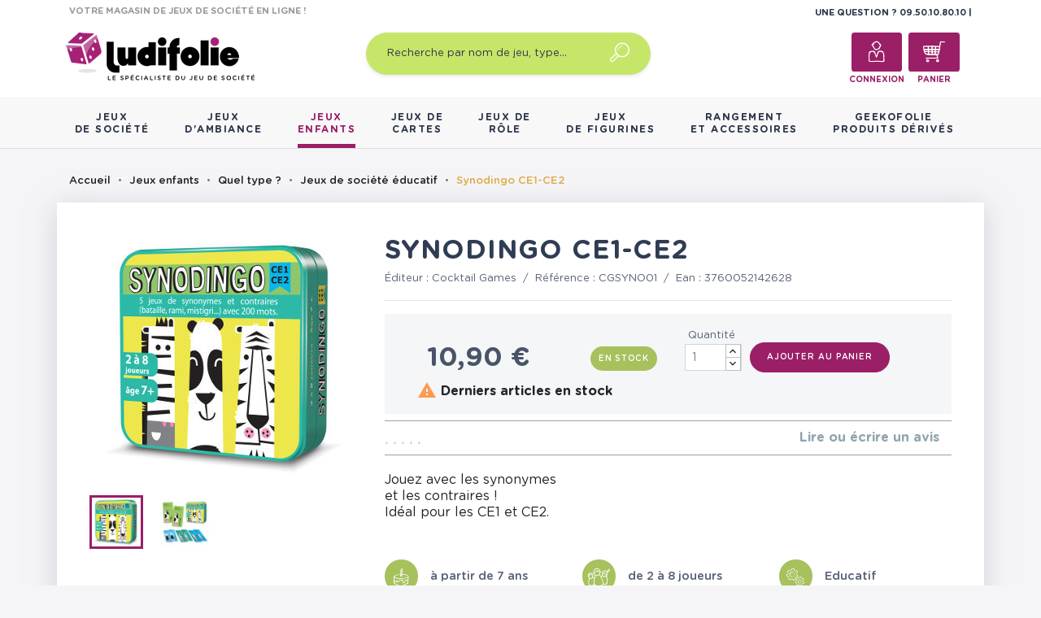

--- FILE ---
content_type: text/html; charset=utf-8
request_url: https://www.ludifolie.com/3183-synodingo-ce1-ce2.html
body_size: 22854
content:
<!doctype html>
<html lang="fr">

  <head>
    
      
	<meta charset="utf-8">


	<meta http-equiv="x-ua-compatible" content="ie=edge">



  <link rel="canonical" href="https://www.ludifolie.com/3183-synodingo-ce1-ce2.html">

	<title>Synodingo CE1-CE2 - Jeux éducatifs - Achetez sur ludifolie</title>
	<meta name="description" content="Jouez avec les synonymes et les contraires ! Idéal pour les CE1 et CE2.">
	<meta name="keywords" content="">
        
	<!-- Global site tag (gtag.js) - Google Analytics -->
	<script async src="https://www.googletagmanager.com/gtag/js?id=UA-10831582-1"></script>
	<script>
        window.dataLayer = window.dataLayer || [];

        function gtag() {
            dataLayer.push(arguments);
        }

        gtag('js', new Date());
        gtag('config', 'UA-10831582-1');
	</script>




	<link rel="preload" href="/themes/gmm-ludifolie/assets/fonts/GothamRounded-Medium.woff2" as="font" type="font/woff2" crossorigin>
	<link rel="preload" href="/themes/gmm-ludifolie/assets/fonts/GothamRounded-Bold.woff2" as="font" type="font/woff2" crossorigin>
	<link rel="preload" href="/themes/gmm-ludifolie/assets/fonts/GothamRounded-Book.woff2" as="font" type="font/woff2" crossorigin>
	<link rel="preload" href="/themes/gmm-ludifolie/assets/fonts/GothamRounded-Light.woff2" as="font" type="font/woff2" crossorigin>



	<meta name="viewport" content="width=device-width, initial-scale=1">



	<link rel="icon" type="image/vnd.microsoft.icon" href="/img/favicon.ico?1587476109">
	<link rel="shortcut icon" type="image/x-icon" href="/img/favicon.ico?1587476109">
	<link rel="apple-touch-icon" sizes="180x180" href="https://www.ludifolie.com/themes/gmm-ludifolie/assets/img/apple-touch-icon.png?1587476109">
	<link rel="icon" type="image/png" sizes="32x32" href="https://www.ludifolie.com/themes/gmm-ludifolie/assets/img/favicon-32x32.png?1587476109">
	<link rel="icon" type="image/png" sizes="16x16" href="https://www.ludifolie.com/themes/gmm-ludifolie/assets/img/favicon-16x16.png?1587476109">



      <link rel="stylesheet" href="https://www.ludifolie.com/themes/gmm-ludifolie/assets/cache/theme-c5aea06034.css" type="text/css" media="all">




    

  <script type="text/javascript">
        var ASPath = "\/modules\/pm_advancedsearch4\/";
        var ASSearchUrl = "https:\/\/www.ludifolie.com\/module\/pm_advancedsearch4\/advancedsearch4";
        var as4_orderBySalesAsc = "Meilleures ventes en dernier";
        var as4_orderBySalesDesc = "Meilleures ventes en premier";
        var countdown_timer_theme = "white";
        var iso = "fr";
        var js_file_path = "\/modules\/preorderandnotification\/views\/js\/preorder_product_17.js";
        var labels = {"days":"Days","hours":"Hrs","min":"Min","sec":"Sec"};
        var payplug_ajax_url = "https:\/\/www.ludifolie.com\/module\/payplug\/ajax";
        var po_ajax = "https:\/\/www.ludifolie.com\/preorder";
        var prestashop = {"cart":{"products":[],"totals":{"total":{"type":"total","label":"Total","amount":0,"value":"0,00\u00a0\u20ac"},"total_including_tax":{"type":"total","label":"Total TTC","amount":0,"value":"0,00\u00a0\u20ac"},"total_excluding_tax":{"type":"total","label":"Total HT :","amount":0,"value":"0,00\u00a0\u20ac"}},"subtotals":{"products":{"type":"products","label":"Sous-total","amount":0,"value":"0,00\u00a0\u20ac"},"discounts":null,"shipping":{"type":"shipping","label":"Livraison","amount":0,"value":"gratuit"},"tax":null},"products_count":0,"summary_string":"0 articles","vouchers":{"allowed":1,"added":[]},"discounts":[],"minimalPurchase":0,"minimalPurchaseRequired":""},"currency":{"name":"euro","iso_code":"EUR","iso_code_num":"978","sign":"\u20ac"},"customer":{"lastname":null,"firstname":null,"email":null,"birthday":null,"newsletter":null,"newsletter_date_add":null,"optin":null,"website":null,"company":null,"siret":null,"ape":null,"is_logged":false,"gender":{"type":null,"name":null},"addresses":[]},"language":{"name":"Fran\u00e7ais (French)","iso_code":"fr","locale":"fr-FR","language_code":"fr","is_rtl":"0","date_format_lite":"d\/m\/Y","date_format_full":"d\/m\/Y H:i:s","id":1},"page":{"title":"","canonical":null,"meta":{"title":"Synodingo CE1-CE2 - Jeux \u00e9ducatifs - Achetez sur ludifolie","description":"Jouez avec les synonymes et les contraires ! Id\u00e9al pour les CE1 et CE2.","keywords":"","robots":"index"},"page_name":"product","body_classes":{"lang-fr":true,"lang-rtl":false,"country-FR":true,"currency-EUR":true,"layout-full-width":true,"page-product":true,"tax-display-enabled":true,"product-id-3183":true,"product-Synodingo CE1-CE2":true,"product-id-category-56":true,"product-id-manufacturer-14":true,"product-id-supplier-3":true,"product-available-for-order":true},"admin_notifications":[]},"shop":{"name":"Ludifolie","logo":"\/img\/ludifolie-logo-1536247273.jpg","stores_icon":"\/img\/logo_stores.png","favicon":"\/img\/favicon.ico"},"urls":{"base_url":"https:\/\/www.ludifolie.com\/","current_url":"https:\/\/www.ludifolie.com\/3183-synodingo-ce1-ce2.html","shop_domain_url":"https:\/\/www.ludifolie.com","img_ps_url":"https:\/\/www.ludifolie.com\/img\/","img_cat_url":"https:\/\/www.ludifolie.com\/img\/c\/","img_lang_url":"https:\/\/www.ludifolie.com\/img\/l\/","img_prod_url":"https:\/\/www.ludifolie.com\/img\/p\/","img_manu_url":"https:\/\/www.ludifolie.com\/img\/m\/","img_sup_url":"https:\/\/www.ludifolie.com\/img\/su\/","img_ship_url":"https:\/\/www.ludifolie.com\/img\/s\/","img_store_url":"https:\/\/www.ludifolie.com\/img\/st\/","img_col_url":"https:\/\/www.ludifolie.com\/img\/co\/","img_url":"https:\/\/www.ludifolie.com\/themes\/gmm-ludifolie\/assets\/img\/","css_url":"https:\/\/www.ludifolie.com\/themes\/gmm-ludifolie\/assets\/css\/","js_url":"https:\/\/www.ludifolie.com\/themes\/gmm-ludifolie\/assets\/js\/","pic_url":"https:\/\/www.ludifolie.com\/upload\/","pages":{"address":"https:\/\/www.ludifolie.com\/adresse","addresses":"https:\/\/www.ludifolie.com\/adresses","authentication":"https:\/\/www.ludifolie.com\/connexion","cart":"https:\/\/www.ludifolie.com\/panier","category":"https:\/\/www.ludifolie.com\/index.php?controller=category","cms":"https:\/\/www.ludifolie.com\/index.php?controller=cms","contact":"https:\/\/www.ludifolie.com\/nous-contacter","discount":"https:\/\/www.ludifolie.com\/reduction","guest_tracking":"https:\/\/www.ludifolie.com\/suivi-commande-invite","history":"https:\/\/www.ludifolie.com\/historique-commandes","identity":"https:\/\/www.ludifolie.com\/identite","index":"https:\/\/www.ludifolie.com\/","my_account":"https:\/\/www.ludifolie.com\/mon-compte","order_confirmation":"https:\/\/www.ludifolie.com\/confirmation-commande","order_detail":"https:\/\/www.ludifolie.com\/index.php?controller=order-detail","order_follow":"https:\/\/www.ludifolie.com\/suivi-commande","order":"https:\/\/www.ludifolie.com\/commande","order_return":"https:\/\/www.ludifolie.com\/index.php?controller=order-return","order_slip":"https:\/\/www.ludifolie.com\/avoirs","pagenotfound":"https:\/\/www.ludifolie.com\/page-introuvable","password":"https:\/\/www.ludifolie.com\/recuperation-mot-de-passe","pdf_invoice":"https:\/\/www.ludifolie.com\/index.php?controller=pdf-invoice","pdf_order_return":"https:\/\/www.ludifolie.com\/index.php?controller=pdf-order-return","pdf_order_slip":"https:\/\/www.ludifolie.com\/index.php?controller=pdf-order-slip","prices_drop":"https:\/\/www.ludifolie.com\/promotions","product":"https:\/\/www.ludifolie.com\/index.php?controller=product","search":"https:\/\/www.ludifolie.com\/recherche","sitemap":"https:\/\/www.ludifolie.com\/sitemap","stores":"https:\/\/www.ludifolie.com\/magasins","supplier":"https:\/\/www.ludifolie.com\/fournisseur","register":"https:\/\/www.ludifolie.com\/connexion?create_account=1","order_login":"https:\/\/www.ludifolie.com\/commande?login=1"},"alternative_langs":{"fr":"https:\/\/www.ludifolie.com\/3183-synodingo-ce1-ce2.html"},"theme_assets":"\/themes\/gmm-ludifolie\/assets\/","actions":{"logout":"https:\/\/www.ludifolie.com\/?mylogout="},"no_picture_image":{"bySize":{"small_default":{"url":"https:\/\/www.ludifolie.com\/img\/p\/fr-default-small_default.jpg","width":98,"height":98},"cart_default":{"url":"https:\/\/www.ludifolie.com\/img\/p\/fr-default-cart_default.jpg","width":125,"height":125},"home_default":{"url":"https:\/\/www.ludifolie.com\/img\/p\/fr-default-home_default.jpg","width":250,"height":250},"large_default":{"url":"https:\/\/www.ludifolie.com\/img\/p\/fr-default-large_default.jpg","width":300,"height":300},"medium_default":{"url":"https:\/\/www.ludifolie.com\/img\/p\/fr-default-medium_default.jpg","width":452,"height":452},"thickbox_default":{"url":"https:\/\/www.ludifolie.com\/img\/p\/fr-default-thickbox_default.jpg","width":1024,"height":1024}},"small":{"url":"https:\/\/www.ludifolie.com\/img\/p\/fr-default-small_default.jpg","width":98,"height":98},"medium":{"url":"https:\/\/www.ludifolie.com\/img\/p\/fr-default-large_default.jpg","width":300,"height":300},"large":{"url":"https:\/\/www.ludifolie.com\/img\/p\/fr-default-thickbox_default.jpg","width":1024,"height":1024},"legend":""}},"configuration":{"display_taxes_label":true,"is_catalog":false,"show_prices":true,"opt_in":{"partner":true},"quantity_discount":{"type":"discount","label":"Remise"},"voucher_enabled":1,"return_enabled":0},"field_required":[],"breadcrumb":{"links":[{"title":"Accueil","url":"https:\/\/www.ludifolie.com\/"},{"title":"Jeux enfants","url":"https:\/\/www.ludifolie.com\/12-jeux-de-societe-enfant"},{"title":"Quel type ?","url":"https:\/\/www.ludifolie.com\/172-quel-type-"},{"title":"Jeux de soci\u00e9t\u00e9 \u00e9ducatif","url":"https:\/\/www.ludifolie.com\/56-jeux-de-societe-educatif"},{"title":"Synodingo CE1-CE2","url":"https:\/\/www.ludifolie.com\/3183-synodingo-ce1-ce2.html"}],"count":5},"link":{"protocol_link":"https:\/\/","protocol_content":"https:\/\/"},"time":1765852722,"static_token":"95e5f135705bc756c3e951c1764ebfcf","token":"fcec06fcba584aca823d3dfca157b244"};
        var psv = "17";
        var xhr_js_path = "\/modules\/preorderandnotification\/views\/js\/preorder_xhr.js";
      </script>
    <script>console.log('ludifddd');</script>



    	<!-- MODULE PM_AdvancedTopMenu || Presta-Module.com -->
<!--[if lt IE 8]>
<script type="text/javascript" src="https://www.ludifolie.com/modules/pm_advancedtopmenu/js/pm_advancedtopmenuiefix.js"></script>
<![endif]-->
<script type="text/javascript">
		var adtm_isToggleMode = false;
		var adtm_menuHamburgerSelector = "#menu-icon, .menu-icon";
</script>
<!-- /MODULE PM_AdvancedTopMenu || Presta-Module.com -->

<script type="text/javascript" data-keepinline="true">
	// instantiate object
			var oGsr = {};
		var bt_msgs = {"delay":"Vous n'avez pas rempli un entier l'option d\u00e9calage","fbId":"Vous n'avez pas rempli un entier l'option Facebook app ID","fbsecret":"Vous n'avez pas rempli l'option Facebook secret","reviewDate":"Vous n'avez pas rempli la date de l'avis","title":"Vous n'avez pas rempli le titre","comment":"Vous n'avez pas rempli le commentaire","report":"Vous n'avez pas rempli le commentaire associ\u00e9 \u00e0 l'avis abusif","rating":"Vous n'avez pas s\u00e9lectionn\u00e9 de note pour l'avis","checkreview":"Vous n'avez pas s\u00e9lectionn\u00e9 d'avis","email":"Vous n'avez pas rempli votre adresse e-mail","status":"Vous n'avez pas s\u00e9lectionn\u00e9 de statut","vouchercode":"Vous n'avez pas rempli le code de r\u00e9duction","voucheramount":"Vous avez laiss\u00e9 0 comme valeur pour le bon de r\u00e9duction","voucherminimum":"Le montant minimum n'est pas un num\u00e9rique","vouchermaximum":"La quantit\u00e9 maximum n'est pas un num\u00e9rique","vouchervalidity":"Vous avez laiss\u00e9 0 pour la dur\u00e9e de validit\u00e9","importMatching":"Vous n'avez pas rempli le nombre de colonnes","reviewModerationTxt":{"1":"Vous n'avez pas rempli votre texte juridique pour utiliser une mod\u00e9ration pour la langue Fran\u00e7ais (French). Cliquez sur la liste d\u00e9roulante des langues afin de remplir correctement les champs dans chaque langue"},"reviewModifyTxt":{"1":"Vous n'avez pas rempli votre texte juridique pour utiliser un outil de modification d'avis pour la langue Fran\u00e7ais (French). Cliquez sur la liste d\u00e9roulante des langues afin de remplir correctement les champs dans chaque langue"},"emailTitle":{"1":"Vous n'avez pas rempli le titre ou le texte avec la langue Fran\u00e7ais (French). Cliquez sur la liste d\u00e9roulante des langues afin de remplir correctement les champs dans chaque langue"},"emaillCategory":{"1":"Vous n'avez pas rempli le label de la cat\u00e9gorie avec la langue Fran\u00e7ais (French). Cliquez sur la liste d\u00e9roulante des langues afin de remplir correctement les champs dans chaque langue"},"emaillProduct":{"1":"Vous n'avez pas rempli le label du produit avec la langue Fran\u00e7ais (French). Cliquez sur la liste d\u00e9roulante des langues afin de remplir correctement les champs dans chaque langue"},"emaillSentence":{"1":"Vous n'avez pas rempli la phrase personnalis\u00e9 du corps de tetxe avec la langue Fran\u00e7ais (French). Cliquez sur la liste d\u00e9roulante des langues afin de remplir correctement les champs dans chaque langue"}};
		var bt_sImgUrl = '/modules/gsnippetsreviews/views/img/';
		var bt_sWebService = '/modules/gsnippetsreviews/ws-gsnippetsreviews.php?bt_token=3fdf871f2d73a99a5cc5b70623982830';
		var sGsrModuleName = 'gsr';
		var bt_aFancyReviewForm = {};
		var bt_aFancyReviewTabForm = {};
		var bt_oScrollTo = {};
		bt_oScrollTo.execute = false;
		var bt_oUseSocialButton = {};
		var bt_oActivateReviewTab = {};
		bt_oActivateReviewTab.run = false;
		var bt_oDeactivateReviewTab = {};
		bt_oDeactivateReviewTab.run = false;
		var bt_aReviewReport = new Array();
		var bt_oCallback = {};
		bt_oCallback.run = false;
		var bt_aStarsRating = new Array();
		var bt_oBxSlider = {};
		bt_oBxSlider.run = false;
							
				
									</script><script type="text/javascript">var SdsJsOnLoadActions = [];window.onload=function(){ $.each(SdsJsOnLoadActions, function(k, func){ func.call(); }); };</script>  <!-- START OF DOOFINDER ADD TO CART SCRIPT -->
  <script>
    document.addEventListener('doofinder.cart.add', function(event) {

      const checkIfCartItemHasVariation = (cartObject) => {
        return (cartObject.item_id === cartObject.grouping_id) ? false : true;
      }

      /**
      * Returns only ID from string
      */
      const sanitizeVariationID = (variationID) => {
        return variationID.replace(/\D/g, "")
      }

      doofinderManageCart({
        cartURL          : "https://www.ludifolie.com/panier",  //required for prestashop 1.7, in previous versions it will be empty.
        cartToken        : "95e5f135705bc756c3e951c1764ebfcf",
        productID        : checkIfCartItemHasVariation(event.detail) ? event.detail.grouping_id : event.detail.item_id,
        customizationID  : checkIfCartItemHasVariation(event.detail) ? sanitizeVariationID(event.detail.item_id) : 0,   // If there are no combinations, the value will be 0
        quantity         : event.detail.amount,
        statusPromise    : event.detail.statusPromise,
        itemLink         : event.detail.link,
        group_id         : event.detail.group_id
      });
    });
  </script>
  <!-- END OF DOOFINDER ADD TO CART SCRIPT -->

  <!-- START OF DOOFINDER UNIQUE SCRIPT -->
  <script data-keepinline>
    
    (function(w, k) {w[k] = window[k] || function () { (window[k].q = window[k].q || []).push(arguments) }})(window, "doofinderApp")
    

    // Custom personalization:
    doofinderApp("config", "language", "fr");
    doofinderApp("config", "currency", "EUR");
  </script>
  <script src="https://eu1-config.doofinder.com/2.x/20c7e6d9-a347-493a-ba36-069015fef1ec.js" async></script>
  <!-- END OF DOOFINDER UNIQUE SCRIPT -->
<script type="text/javascript">
var id_order 				= false;
var baseDir					= "https://www.ludifolie.com/";
var PS_VERSION 				= parseInt("1");
var PS_REWRITING_SETTINGS 	= parseInt("1");
var token 					= "fcec06fcba584aca823d3dfca157b244";
var js_path					= "/modules/preorderandnotification/views/js/preorder_product_17.js"

// labels
var ok_label        		= "Ok";
var invalid_qty_label 		= "Quantité invalide";
var preorder_label 			= "Précommande disponible";
var added_success_text 		= "Le produit a été précommandé avec succès";
var login_notice			= "Vous devez vous connecter pour recevoir les notifications";
var sub_label				= "Inscription effectuée.";
var unsub_label				= "Désinscription enregistrée.";
var added_error_text 		= "La limite de précommande a été atteinte pour ce produit.";
var po_ajax                 = "https://www.ludifolie.com/preorder";
var fmmgifloader			= document.getElementById('loadingAnim');
var productAvailableForOrder = 0;
var isProdAvForOrder		= productAvailableForOrder;
var isSimpleProduct			= 0;
var _pre_id_attr = 0;
var IDproduct = 0;

</script>

    <script async type="text/javascript" src="https://cdn.cartsguru.io/17699251-d57f-442b-863c-71029a3e058e/c.js"></script>
    <script async type="text/javascript">
        document.addEventListener("DOMContentLoaded", function(event) {
            prestashop.on(
                'updatedCart',
                function (event) {
                    $.post('./index.php?fc=module&module=cartsguru&controller=ajax&method=getTracker&token=95e5f135705bc756c3e951c1764ebfcf')
                        .then((resp) => {
                                document.querySelector('div#tracker').innerHTML = resp.tracker;
                            }
                        );
                }
            );
        });
    </script>

  <div id="tracker">
    <script async type="text/javascript">
  window.cgTrackParams = window.cgTrackParams || {};
    window.cgTrackParams.cart = window.atob(`ZmFsc2U=`);
    </script>
  </div>






    
  <meta property="og:type" content="product">
  <meta property="og:url" content="https://www.ludifolie.com/3183-synodingo-ce1-ce2.html">
  <meta property="og:title" content="Synodingo CE1-CE2 - Jeux éducatifs - Achetez sur ludifolie">
  <meta property="og:site_name" content="Ludifolie">
  <meta property="og:description" content="Jouez avec les synonymes et les contraires ! Idéal pour les CE1 et CE2.">
  <meta property="og:image" content="https://www.ludifolie.com/4145-thickbox_default/synodingo-ce1-ce2.jpg">
  <meta property="product:pretax_price:amount" content="9.083333">
  <meta property="product:pretax_price:currency" content="EUR">
  <meta property="product:price:amount" content="10.9">
  <meta property="product:price:currency" content="EUR">
  
  </head>

  <body id="product" class="lang-fr country-fr currency-eur layout-full-width page-product tax-display-enabled product-id-3183 product-synodingo-ce1-ce2 product-id-category-56 product-id-manufacturer-14 product-id-supplier-3 product-available-for-order">

    
      
    

    
      <div class="d-none btn-mobile-wrapper btn-mobile btn-menu focus" id="close-mobile-menu">
  <i class="icon-close"></i>
</div>
<div id="mobile_top_menu_wrapper" class="d-lg-none">
  <div class="mobile-menu">
    <div id="_mobile_gmm_shoptitle" class="mb-3"></div>
    <div id="_mobile_customer_buttons" class="mb-3"></div>
    <div id="_mobile_menu_link" class="mb-3 text-center"></div>
        <div class="js-top-menu mobile" id="_mobile_top_menu"></div>
    <div class="js-top-menu-bottom">
    </div>
  </div>
</div>
    

    <main id="main-page">
      
              

      <header id="header">
        
          
  <div class="header-banner">
    
  </div>



  <nav class="header-nav">
   <script>console.log('ludifdd');</script>
    <div class="container">
      <div class="col-12">
        <div id="_mobile_search_widget"></div>
      </div>
    </div>
    <div class="container">
        <div class="row d-flex">
          <div id="_desktop_gmm_shoptitle" class="col-md-4 pt-1">
  <p class="shoptitle align-self-center">VOTRE MAGASIN DE JEUX DE SOCIÉTÉ EN LIGNE !</p>
</div>
<div class="offset-md-4 col-md-4 text-right pt-1">
<div id="_desktop_contact_link" class="d-inline">
  <div id="contact-link" class="d-inline">
                Une question ? <span>09.50.10.80.10  </span>
      </div>
</div>

        </div>

        <div class="row position-relative w-100">
          <!-- Block search module TOP -->
<div class="col-sm-12 col-lg-3 text-center" id="_desktop_logo">
  <a href="https://www.ludifolie.com/">
    <img class="logo img-responsive" src="/img/ludifolie-logo-1536247273.jpg" alt="Ludifolie">
  </a>
</div>
<div id="_desktop_search_widget" class="col-md-4 offset-md-1 col-sm-12">
		<div id="search_widget" class="search-widget" data-search-controller-url="//www.ludifolie.com/recherche">
		<form method="get" action="//www.ludifolie.com/recherche">
			<input type="hidden" name="controller" value="search">
			<input type="text" name="s" value="" placeholder="Recherche par nom de jeu, type&hellip;" aria-label="Recherche par nom de jeu, type&hellip;">
			<button type="submit">
				<span class="icon-search"></span>
	      <span class="d-none">Recherche par nom de jeu, type&hellip;</span>
			</button>
		</form>
	</div>
</div>


<!-- /Block search module TOP -->
<div id="_desktop_customer_buttons" class="offset-md-1 col-md-3 text-right">
  <div id="_desktop_user_info" class="d-inline-block">
    <div class="user-info">
              <a
          href="https://www.ludifolie.com/mon-compte"
          title="Identifiez-vous"
          rel="nofollow"
          class="header-btn"
        >
          <span class="icon-account"></span>
          <span class="header-btn-text hidden-sm-down">Connexion</span>
        </a>
          </div>
  </div>
<div id="_desktop_cart" class="d-inline-block">
  <div class="blockcart cart-preview inactive" data-refresh-url="//www.ludifolie.com/module/ps_shoppingcart/ajax">
      <a rel="nofollow" href="//www.ludifolie.com/panier?action=show" class="header-btn">
      
       			<span class="icon-cart">
			<span class="cart-products-count"></span>
		</span>
		      
       <span class="header-btn-text hidden-sm-down">Panier</span>
      </a>
  </div>
</div>

          </div>
          <div class="d-block d-lg-none mobile mobile-actions">
            <div class="btn-mobile-wrapper btn-mobile" id="open-mobile-menu">
              <i class="material-icons">menu</i>
            </div>
          </div>
        </div>
    </div>
  </nav>



  <div class="header-top d-none d-lg-block">
    <div class="container">
       <div class="row">
        <div class="col-md-10 col-sm-12 position-static">
          <div class="row">
            
            <div class="clearfix"></div>
          </div>
        </div>
      </div>
    </div>
  </div>
  <!-- MODULE PM_AdvancedTopMenu || Presta-Module.com -->
<div id="_desktop_top_menu" class="adtm_menu_container">
	<div id="adtm_menu" data-activate-menu-id=".advtm_menu_actif_6940c6325bbad" data-activate-menu-type="element" data-open-method="1" data-sticky="1">
		<nav id="adtm_menu_inner" class="clearfix advtm_open_on_hover">
			<ul id="menu" class="container">
								<li class="li-niveau1 advtm_menu_toggle">
					<a class="a-niveau1 adtm_toggle_menu_button"><span class="advtm_menu_span adtm_toggle_menu_button_text">Menu</span></a>
				</li>
																		
																																																								<li class="li-niveau1 advtm_menu_1 sub">
													<a href="https://www.ludifolie.com/10-jeux-societe-adulte" title="Jeux
de soci&eacute;t&eacute;"  class=" a-multiline a-niveau1"  data-type="category" data-id="10"><span class="advtm_menu_span advtm_menu_span_1">Jeux<br />
de soci&eacute;t&eacute;</span><!--[if gte IE 7]><!--></a>														<span class="d-lg-none gmm-opener collapsed" data-toggle="collapse" data-target="#collapse1" aria-expanded="true" aria-controls="collapse1"></span>
																								<div class="adtm_sub collapse" id="collapse1" data-parent="#adtm_menu">
													<div class="columnWrapTable">
							<div class="row columnWrapInner">
																																							<div class="col-lg-44 col-lg-3 adtm_column_wrap_td advtm_column_wrap_td_1">
									<div class="adtm_column_wrap advtm_column_wrap_1">
																			<div class="adtm_column_wrap_sizer">&nbsp;</div>
																																																			<span class="column_wrap_title">Quel type ?</span>
																																																																																															<div class="adtm_column adtm_column_2">
																						
																																							
											<ul class="adtm_elements adtm_elements_2 ">
																											
															
																												
												<li class="																														"
												>
																															<a href="https://www.ludifolie.com/18-jeux-de-societe-famille" title="Jeux de plateau famille"  class=""  data-type="category" data-id="18">Jeux de plateau famille</a>															
												</li>
																																																							
															
																												
												<li class="																														"
												>
																															<a href="https://www.ludifolie.com/274-jeux-de-plateau-initie" title="Jeux de plateau initi&eacute;"  class=""  data-type="category" data-id="274">Jeux de plateau initi&eacute;</a>															
												</li>
																																																							
															
																												
												<li class="																														"
												>
																															<a href="https://www.ludifolie.com/19-jeux-de-societe-strategie" title="Jeux de plateau expert"  class=""  data-type="category" data-id="19">Jeux de plateau expert</a>															
												</li>
																																																							
															
																												
												<li class="																														"
												>
																															<a href="https://www.ludifolie.com/148-jeux-de-cartes-strategie" title="Jeux de cartes strat&eacute;gie"  class=""  data-type="category" data-id="148">Jeux de cartes strat&eacute;gie</a>															
												</li>
																																																							
															
																												
												<li class="																														"
												>
																															<a href="https://www.ludifolie.com/20-jeu-cooperatif" title="Jeux coop&eacute;ratifs"  class=""  data-type="category" data-id="20">Jeux coop&eacute;ratifs</a>															
												</li>
																																																							
															
																												
												<li class="																														"
												>
																															<a href="https://www.ludifolie.com/88-jeux-de-societe-histoire" title="Jeux d'histoire"  class=""  data-type="category" data-id="88">Jeux d'histoire</a>															
												</li>
																																																							
															
																												
												<li class="																														"
												>
																															<a href="https://www.ludifolie.com/21-echiquier-en-bois" title="Jeux traditionnels"  class=""  data-type="category" data-id="21">Jeux traditionnels</a>															
												</li>
																																																							
															
																												
												<li class="																														"
												>
																															<a href="https://www.ludifolie.com/22-casse-tetes" title="Casse-t&ecirc;tes"  class=""  data-type="category" data-id="22">Casse-t&ecirc;tes</a>															
												</li>
																																																							
															
																												
												<li class="																														"
												>
																															<a href="https://www.ludifolie.com/23-jeux-de-societe-reflexion" title="Jeux de r&eacute;flexion / Jeux abstraits"  class=""  data-type="category" data-id="23">Jeux de r&eacute;flexion / Jeux abstraits</a>															
												</li>
																																																							
															
																												
												<li class="																														"
												>
																															<a href="https://www.ludifolie.com/24-jeu-surdimensionnes" title="Jeux g&eacute;ants / surdimensionn&eacute;s"  class=""  data-type="category" data-id="24">Jeux g&eacute;ants / surdimensionn&eacute;s</a>															
												</li>
																																																				</ul>
																																	</div>
																																																</div>
								</div>
																																															<div class="col-lg adtm_column_wrap_td advtm_column_wrap_td_2">
									<div class="adtm_column_wrap advtm_column_wrap_2">
																			<div class="adtm_column_wrap_sizer">&nbsp;</div>
																																																			<span class="column_wrap_title">Avec qui ?</span>
																																																																																															<div class="adtm_column adtm_column_3">
																						
																																							
											<ul class="adtm_elements adtm_elements_3 ">
																											
															
																												
												<li class="																														"
												>
																															<a href="https://www.ludifolie.com/26-jeux-de-societe-solo" title="Jeux solo"  class=""  data-type="category" data-id="26">Jeux solo</a>															
												</li>
																																																							
															
																												
												<li class="																														"
												>
																															<a href="https://www.ludifolie.com/25-jeux-de-societe-2-joueurs" title="Jeux &agrave; deux"  class=""  data-type="category" data-id="25">Jeux &agrave; deux</a>															
												</li>
																																																							
															
																												
												<li class="																														"
												>
																															<a href="https://www.ludifolie.com/27-jeux-de-societe-ado" title="Jeux pour ados"  class=""  data-type="category" data-id="27">Jeux pour ados</a>															
												</li>
																																																				</ul>
																																	</div>
																																																</div>
								</div>
																																															<div class="col-lg adtm_column_wrap_td advtm_column_wrap_td_3">
									<div class="adtm_column_wrap advtm_column_wrap_3">
																			<div class="adtm_column_wrap_sizer">&nbsp;</div>
																																																			<span class="column_wrap_title">Incontournables</span>
																																																																																															<div class="adtm_column adtm_column_4">
																						
																																							
											<ul class="adtm_elements adtm_elements_4 ">
																											
															
																												
												<li class="																														"
												>
																															<a href="https://www.ludifolie.com/28-jeux-de-societe-classique" title="Les grands classiques"  class=""  data-type="category" data-id="28">Les grands classiques</a>															
												</li>
																																																							
															
																												
												<li class="																														"
												>
																															<a href="https://www.ludifolie.com/29-meilleurs-jeux-de-societe" title="Best-sellers"  class=""  data-type="category" data-id="29">Best-sellers</a>															
												</li>
																																																							
															
																												
												<li class="																														"
												>
																															<a href="https://www.ludifolie.com/201-nouveautes-jeux-de-societe" title="Nouveaut&eacute;s"  class=""  data-type="category" data-id="201">Nouveaut&eacute;s</a>															
												</li>
																																																							
															
																												
												<li class="																														"
												>
																															<a href="https://www.ludifolie.com/31-jeux-de-societe-primes" title="Jeux prim&eacute;s"  class=""  data-type="category" data-id="31">Jeux prim&eacute;s</a>															
												</li>
																																																							
															
																												
												<li class="																														"
												>
																															<a href="https://www.ludifolie.com/202-promotions-jeux-de-societe" title="Promotions"  class=""  data-type="category" data-id="202">Promotions</a>															
												</li>
																																																							
															
																												
												<li class="																														"
												>
																															<a href="https://www.ludifolie.com/199-precommandes-jeux-de-societe" title="Pr&eacute;commandes"  class=""  data-type="category" data-id="199">Pr&eacute;commandes</a>															
												</li>
																																																							
															
																												
												<li class="																														"
												>
																															<a href="https://www.ludifolie.com/blog" title="LudiBlog"  class="" >LudiBlog</a>															
												</li>
																																																							
															
																												
												<li class=" item-img																														"
												>
																															<a href="https://www.ludifolie.com/module/giftcard/choicegiftcard" title="Offrir une carte cadeau"  class="" ><img src="//www.ludifolie.com/modules/pm_advancedtopmenu/element_icons/317-fr.png" alt="Offrir une carte cadeau" title="Offrir une carte cadeau" width="24" height="24" class="adtm_menu_icon img-responsive" />Offrir une carte cadeau</a>															
												</li>
																																																				</ul>
																																	</div>
																																																</div>
								</div>
																																															<div class="col-lg adtm_column_wrap_td advtm_column_wrap_td_4">
									<div class="adtm_column_wrap advtm_column_wrap_4">
																			<div class="adtm_column_wrap_sizer">&nbsp;</div>
																																																			<span class="column_wrap_title">Gammes</span>
																																																																																															<div class="adtm_column adtm_column_5">
																						
																																							
											<ul class="adtm_elements adtm_elements_5 ">
																											
															
																												
												<li class="																														"
												>
																															<a href="https://www.ludifolie.com/35-7-wonders" title="7 Wonders"  class=""  data-type="category" data-id="35">7 Wonders</a>															
												</li>
																																																							
															
																												
												<li class="																														"
												>
																															<a href="https://www.ludifolie.com/37-gamme-andor" title="Andor"  class=""  data-type="category" data-id="37">Andor</a>															
												</li>
																																																							
															
																												
												<li class="																														"
												>
																															<a href="https://www.ludifolie.com/33-carcassonne" title="Carcassonne"  class=""  data-type="category" data-id="33">Carcassonne</a>															
												</li>
																																																							
															
																												
												<li class="																														"
												>
																															<a href="https://www.ludifolie.com/32-catan" title="Catan"  class=""  data-type="category" data-id="32">Catan</a>															
												</li>
																																																							
															
																												
												<li class="																														"
												>
																															<a href="https://www.ludifolie.com/277-clank" title="Clank"  class=""  data-type="category" data-id="277">Clank</a>															
												</li>
																																																							
															
																												
												<li class="																														"
												>
																															<a href="https://www.ludifolie.com/278-dice-throne" title="Dice Throne"  class=""  data-type="category" data-id="278">Dice Throne</a>															
												</li>
																																																							
															
																												
												<li class="																														"
												>
																															<a href="https://www.ludifolie.com/36-dixit" title="Dixit"  class=""  data-type="category" data-id="36">Dixit</a>															
												</li>
																																																							
															
																												
												<li class="																														"
												>
																															<a href="https://www.ludifolie.com/38-king-of-tokyo" title="King of Tokyo"  class=""  data-type="category" data-id="38">King of Tokyo</a>															
												</li>
																																																							
															
																												
												<li class="																														"
												>
																															<a href="https://www.ludifolie.com/34-les-aventuriers-du-rail" title="Les Aventuriers du Rail"  class=""  data-type="category" data-id="34">Les Aventuriers du Rail</a>															
												</li>
																																																							
															
																												
												<li class="																														"
												>
																															<a href="https://www.ludifolie.com/116-memoire-44" title="M&eacute;moire 44"  class=""  data-type="category" data-id="116">M&eacute;moire 44</a>															
												</li>
																																																							
															
																												
												<li class="																														"
												>
																															<a href="https://www.ludifolie.com/280-pandemic" title="Pandemic"  class=""  data-type="category" data-id="280">Pandemic</a>															
												</li>
																																																							
															
																												
												<li class="																														"
												>
																															<a href="https://www.ludifolie.com/39-smallworld" title="SmallWorld"  class=""  data-type="category" data-id="39">SmallWorld</a>															
												</li>
																																																							
															
																												
												<li class="																														"
												>
																															<a href="https://www.ludifolie.com/279-unmatched" title="Unmatched"  class=""  data-type="category" data-id="279">Unmatched</a>															
												</li>
																																																							
															
																												
												<li class="																														"
												>
																															<a href="https://www.ludifolie.com/276-villainous" title="Villainous"  class=""  data-type="category" data-id="276">Villainous</a>															
												</li>
																																																				</ul>
																																	</div>
																																																</div>
								</div>
																						</div>
						</div>
												</div>
										</li>
																			
																																																								<li class="li-niveau1 advtm_menu_2 sub">
													<a href="https://www.ludifolie.com/11-jeux-de-societe-ambiance" title="Jeux
d'ambiance"  class=" a-multiline a-niveau1"  data-type="category" data-id="11"><span class="advtm_menu_span advtm_menu_span_2">Jeux<br />
d'ambiance</span><!--[if gte IE 7]><!--></a>														<span class="d-lg-none gmm-opener collapsed" data-toggle="collapse" data-target="#collapse2" aria-expanded="true" aria-controls="collapse2"></span>
																								<div class="adtm_sub collapse" id="collapse2" data-parent="#adtm_menu">
													<div class="columnWrapTable">
							<div class="row columnWrapInner">
																																							<div class="col-lg-44 col-lg-3 adtm_column_wrap_td advtm_column_wrap_td_5">
									<div class="adtm_column_wrap advtm_column_wrap_5">
																			<div class="adtm_column_wrap_sizer">&nbsp;</div>
																																																			<span class="column_wrap_title">Quel type ?</span>
																																																																																															<div class="adtm_column adtm_column_7">
																						
																																							
											<ul class="adtm_elements adtm_elements_7 ">
																											
															
																												
												<li class="																														"
												>
																															<a href="https://www.ludifolie.com/144-cartes-et-petits-jeux" title="Cartes et petits jeux"  class=""  data-type="category" data-id="144">Cartes et petits jeux</a>															
												</li>
																																																							
															
																												
												<li class="																														"
												>
																															<a href="https://www.ludifolie.com/41-jeux-de-societe-culture-generale" title="Questions et connaissances"  class=""  data-type="category" data-id="41">Questions et connaissances</a>															
												</li>
																																																							
															
																												
												<li class="																														"
												>
																															<a href="https://www.ludifolie.com/42-jeux-de-societe-lettres" title="Jeux de lettres et de chiffres"  class=""  data-type="category" data-id="42">Jeux de lettres et de chiffres</a>															
												</li>
																																																							
															
																												
												<li class="																														"
												>
																															<a href="https://www.ludifolie.com/43-jeux-de-societe-rapidite" title="Observation et rapidit&eacute;"  class=""  data-type="category" data-id="43">Observation et rapidit&eacute;</a>															
												</li>
																																																							
															
																												
												<li class="																														"
												>
																															<a href="https://www.ludifolie.com/44-jeux-de-des" title="Jeux de d&eacute;s"  class=""  data-type="category" data-id="44">Jeux de d&eacute;s</a>															
												</li>
																																																							
															
																												
												<li class="																														"
												>
																															<a href="https://www.ludifolie.com/45-jeux-de-societe-reflexion" title="Jeux de communication"  class=""  data-type="category" data-id="45">Jeux de communication</a>															
												</li>
																																																							
															
																												
												<li class="																														"
												>
																															<a href="https://www.ludifolie.com/147-adresses-et-dexterite" title="Jeux d'adresse / dext&eacute;rit&eacute;"  class=""  data-type="category" data-id="147">Jeux d'adresse / dext&eacute;rit&eacute;</a>															
												</li>
																																																							
															
																												
												<li class="																														"
												>
																															<a href="https://www.ludifolie.com/149-jeux-de-dessin" title="Jeux de dessin"  class=""  data-type="category" data-id="149">Jeux de dessin</a>															
												</li>
																																																							
															
																												
												<li class="																														"
												>
																															<a href="https://www.ludifolie.com/203-jeux-de-societe-escape-game" title="Escape Game"  class=""  data-type="category" data-id="203">Escape Game</a>															
												</li>
																																																				</ul>
																																	</div>
																																																</div>
								</div>
																																															<div class="col-lg adtm_column_wrap_td advtm_column_wrap_td_6">
									<div class="adtm_column_wrap advtm_column_wrap_6">
																			<div class="adtm_column_wrap_sizer">&nbsp;</div>
																																																			<span class="column_wrap_title">Avec qui ?</span>
																																																																																															<div class="adtm_column adtm_column_8">
																						
																																							
											<ul class="adtm_elements adtm_elements_8 ">
																											
															
																												
												<li class="																														"
												>
																															<a href="https://www.ludifolie.com/46-jeux-de-societe-famille" title="En famille"  class=""  data-type="category" data-id="46">En famille</a>															
												</li>
																																																							
															
																												
												<li class="																														"
												>
																															<a href="https://www.ludifolie.com/47-jeu-de-societe-ambiance" title="Entre amis"  class=""  data-type="category" data-id="47">Entre amis</a>															
												</li>
																																																							
															
																												
												<li class="																														"
												>
																															<a href="https://www.ludifolie.com/275-en-groupe" title="En groupe"  class=""  data-type="category" data-id="275">En groupe</a>															
												</li>
																																																							
															
																												
												<li class="																														"
												>
																															<a href="https://www.ludifolie.com/48-jeux-pour-adultes" title="Jeux pour adultes"  class=""  data-type="category" data-id="48">Jeux pour adultes</a>															
												</li>
																																																				</ul>
																																	</div>
																																																</div>
								</div>
																						</div>
						</div>
												</div>
										</li>
																			
																																																								<li class="li-niveau1 advtm_menu_3 sub">
													<a href="https://www.ludifolie.com/12-jeux-de-societe-enfant" title="Jeux
enfants"  class=" a-multiline a-niveau1"  data-type="category" data-id="12"><span class="advtm_menu_span advtm_menu_span_3">Jeux<br />
enfants</span><!--[if gte IE 7]><!--></a>														<span class="d-lg-none gmm-opener collapsed" data-toggle="collapse" data-target="#collapse3" aria-expanded="true" aria-controls="collapse3"></span>
																								<div class="adtm_sub collapse" id="collapse3" data-parent="#adtm_menu">
													<div class="columnWrapTable">
							<div class="row columnWrapInner">
																																							<div class="col-lg-44 col-lg-3 adtm_column_wrap_td advtm_column_wrap_td_7">
									<div class="adtm_column_wrap advtm_column_wrap_7">
																			<div class="adtm_column_wrap_sizer">&nbsp;</div>
																																																			<span class="column_wrap_title">A quel âge ?</span>
																																																																																															<div class="adtm_column adtm_column_9">
																						
																																							
											<ul class="adtm_elements adtm_elements_9 ">
																											
															
																												
												<li class="																														"
												>
																															<a href="https://www.ludifolie.com/50-jeux-de-societe-2-ans" title="&Agrave; partir de 2 ans"  class=""  data-type="category" data-id="50">&Agrave; partir de 2 ans</a>															
												</li>
																																																							
															
																												
												<li class="																														"
												>
																															<a href="https://www.ludifolie.com/51-jeux-de-societe-3-ans" title="&Agrave; partir de 3 ans"  class=""  data-type="category" data-id="51">&Agrave; partir de 3 ans</a>															
												</li>
																																																							
															
																												
												<li class="																														"
												>
																															<a href="https://www.ludifolie.com/52-jeux-de-societe-4-ans" title="&Agrave; partir de 4 ans"  class=""  data-type="category" data-id="52">&Agrave; partir de 4 ans</a>															
												</li>
																																																							
															
																												
												<li class="																														"
												>
																															<a href="https://www.ludifolie.com/53-jeux-de-societe-5-ans" title="&Agrave; partir de 5 ans"  class=""  data-type="category" data-id="53">&Agrave; partir de 5 ans</a>															
												</li>
																																																							
															
																												
												<li class="																														"
												>
																															<a href="https://www.ludifolie.com/54-jeux-de-societe-6-ans" title="&Agrave; partir de 6 ans"  class=""  data-type="category" data-id="54">&Agrave; partir de 6 ans</a>															
												</li>
																																																							
															
																												
												<li class="																														"
												>
																															<a href="https://www.ludifolie.com/55-jeux-de-societe-7-ans" title="&Agrave; partir de 7 ans"  class=""  data-type="category" data-id="55">&Agrave; partir de 7 ans</a>															
												</li>
																																																				</ul>
																																	</div>
																																																</div>
								</div>
																																															<div class="col-lg adtm_column_wrap_td advtm_column_wrap_td_8">
									<div class="adtm_column_wrap advtm_column_wrap_8">
																			<div class="adtm_column_wrap_sizer">&nbsp;</div>
																																																			<span class="column_wrap_title">Quel type ?</span>
																																																																																															<div class="adtm_column adtm_column_10">
																						
																																							
											<ul class="adtm_elements adtm_elements_10 ">
																											
															
																												
												<li class="																														"
												>
																															<a href="https://www.ludifolie.com/56-jeux-de-societe-educatif" title="Apprendre en s'amusant"  class=" advtm_menu_actif advtm_menu_actif_6940c6325bbad"  data-type="category" data-id="56">Apprendre en s'amusant</a>															
												</li>
																																																							
															
																												
												<li class="																														"
												>
																															<a href="https://www.ludifolie.com/57-jeu-de-societe-familial" title="Jouer en famille"  class=""  data-type="category" data-id="57">Jouer en famille</a>															
												</li>
																																																							
															
																												
												<li class="																														"
												>
																															<a href="https://www.ludifolie.com/58-jeu-enfant-seul" title="Jouer tout seul, comme un grand"  class=""  data-type="category" data-id="58">Jouer tout seul, comme un grand</a>															
												</li>
																																																							
															
																												
												<li class="																														"
												>
																															<a href="https://www.ludifolie.com/150-puzzle-enfant" title="Puzzles"  class=""  data-type="category" data-id="150">Puzzles</a>															
												</li>
																																																				</ul>
																																	</div>
																																																</div>
								</div>
																																															<div class="col-lg adtm_column_wrap_td advtm_column_wrap_td_41">
									<div class="adtm_column_wrap advtm_column_wrap_41">
																			<div class="adtm_column_wrap_sizer">&nbsp;</div>
																																																			<span class="column_wrap_title">Éditeurs</span>
																																																																																															<div class="adtm_column adtm_column_48">
																						
																																							
											<ul class="adtm_elements adtm_elements_48 ">
																											
															
																												
												<li class="																														"
												>
																															<a href="https://www.ludifolie.com/288-bioviva" title="Bioviva"  class=""  data-type="category" data-id="288">Bioviva</a>															
												</li>
																																																							
															
																												
												<li class="																														"
												>
																															<a href="https://www.ludifolie.com/283-djeco" title="Djeco"  class=""  data-type="category" data-id="283">Djeco</a>															
												</li>
																																																							
															
																												
												<li class="																														"
												>
																															<a href="https://www.ludifolie.com/287-goula" title="Goula"  class=""  data-type="category" data-id="287">Goula</a>															
												</li>
																																																							
															
																												
												<li class="																														"
												>
																															<a href="https://www.ludifolie.com/282-haba" title="Haba"  class=""  data-type="category" data-id="282">Haba</a>															
												</li>
																																																							
															
																												
												<li class="																														"
												>
																															<a href="https://www.ludifolie.com/284-headu" title="Headu"  class=""  data-type="category" data-id="284">Headu</a>															
												</li>
																																																							
															
																												
												<li class="																														"
												>
																															<a href="https://www.ludifolie.com/286-loki" title="Loki"  class=""  data-type="category" data-id="286">Loki</a>															
												</li>
																																																							
															
																												
												<li class="																														"
												>
																															<a href="https://www.ludifolie.com/285-smart-games" title="Smart Games"  class=""  data-type="category" data-id="285">Smart Games</a>															
												</li>
																																																				</ul>
																																	</div>
																																																</div>
								</div>
																						</div>
						</div>
												</div>
										</li>
																			
																																																								<li class="li-niveau1 advtm_menu_10 sub">
													<a href="https://www.ludifolie.com/13-jeu-de-cartes" title="Jeux de
cartes"  class=" a-multiline a-niveau1"  data-type="category" data-id="13"><span class="advtm_menu_span advtm_menu_span_10">Jeux de<br />
cartes</span><!--[if gte IE 7]><!--></a>														<span class="d-lg-none gmm-opener collapsed" data-toggle="collapse" data-target="#collapse10" aria-expanded="true" aria-controls="collapse10"></span>
																								<div class="adtm_sub collapse" id="collapse10" data-parent="#adtm_menu">
													<div class="columnWrapTable">
							<div class="row columnWrapInner">
																																							<div class="col-lg-48 col-lg-8 adtm_column_wrap_td advtm_column_wrap_td_16">
									<div class="adtm_column_wrap advtm_column_wrap_16">
																			<div class="adtm_column_wrap_sizer">&nbsp;</div>
																																																																																																				<div class="adtm_column adtm_column_21">
																						
																																							
											<ul class="adtm_elements adtm_elements_21 d-flex flex-wrap no-border">
																											
																														<ul class="adtm_elements adtm_elements_21 mb-4 col-lg-4">
															
																												
												<li class="																														categorie_title"
												>
																															<a href="https://www.ludifolie.com/59-cartes-pokemon" title="Cartes Pok&eacute;mon"  class=""  data-type="category" data-id="59">Cartes Pok&eacute;mon</a>															
												</li>
																																																							
															
																												
												<li class="																														"
												>
																															<a href="https://www.ludifolie.com/60-boosters-et-decks" title="Boosters et Decks"  class=""  data-type="category" data-id="60">Boosters et Decks</a>															
												</li>
																																																							
															
																												
												<li class="																														"
												>
																															<a href="https://www.ludifolie.com/61-coffrets" title="Coffrets"  class=""  data-type="category" data-id="61">Coffrets</a>															
												</li>
																																																							
															
																												
												<li class="																														"
												>
																															<a href="https://www.ludifolie.com/62-protege-cartes" title="Prot&egrave;ge cartes"  class=""  data-type="category" data-id="62">Prot&egrave;ge cartes</a>															
												</li>
																																																							
															
																												
												<li class="																														"
												>
																															<a href="https://www.ludifolie.com/63-classeurs-cartes-pokemon" title="Classeurs"  class=""  data-type="category" data-id="63">Classeurs</a>															
												</li>
																																																							
															
																												
												<li class="																														"
												>
																															<a href="https://www.ludifolie.com/64-peluches" title="Peluches"  class=""  data-type="category" data-id="64">Peluches</a>															
												</li>
																																											</ul>
																																									
																														<ul class="adtm_elements adtm_elements_21 mb-4 col-lg-4">
															
																												
												<li class="																														categorie_title"
												>
																															<a href="https://www.ludifolie.com/65-cartes-magic" title="Cartes Magic"  class=""  data-type="category" data-id="65">Cartes Magic</a>															
												</li>
																																																							
															
																												
												<li class="																														"
												>
																															<a href="https://www.ludifolie.com/66-boosters-magic" title="Boosters"  class=""  data-type="category" data-id="66">Boosters</a>															
												</li>
																																																							
															
																												
												<li class="																														"
												>
																															<a href="https://www.ludifolie.com/67-decks-et-packs-magic" title="Decks et Packs"  class=""  data-type="category" data-id="67">Decks et Packs</a>															
												</li>
																																																							
															
																												
												<li class="																														"
												>
																															<a href="https://www.ludifolie.com/68-protege-cartes-magic" title="Prot&egrave;ge cartes"  class=""  data-type="category" data-id="68">Prot&egrave;ge cartes</a>															
												</li>
																																																							
															
																												
												<li class="																														"
												>
																															<a href="https://www.ludifolie.com/69-classeurs-cartes-magic" title="Classeurs"  class=""  data-type="category" data-id="69">Classeurs</a>															
												</li>
																																											</ul>
																																									
																														<ul class="adtm_elements adtm_elements_21 mb-4 col-lg-4">
															
																												
												<li class="																														categorie_title"
												>
																															<a href="https://www.ludifolie.com/70-cartes-dragon-ball-super" title="Cartes Dragon Ball Super"  class=""  data-type="category" data-id="70">Cartes Dragon Ball Super</a>															
												</li>
																																																							
															
																												
												<li class="																														"
												>
																															<a href="https://www.ludifolie.com/71-boosters" title="Boosters"  class=""  data-type="category" data-id="71">Boosters</a>															
												</li>
																																																							
															
																												
												<li class="																														"
												>
																															<a href="https://www.ludifolie.com/72-starters-et-packs" title="Starters et Packs"  class=""  data-type="category" data-id="72">Starters et Packs</a>															
												</li>
																																																							
															
																												
												<li class="																														"
												>
																															<a href="https://www.ludifolie.com/73-protege-cartes" title="Prot&egrave;ge cartes"  class=""  data-type="category" data-id="73">Prot&egrave;ge cartes</a>															
												</li>
																																																							
															
																												
												<li class="																														"
												>
																															<a href="https://www.ludifolie.com/151-tapis-de-jeux-de-cartes" title="Tapis de jeu"  class=""  data-type="category" data-id="151">Tapis de jeu</a>															
												</li>
																																											</ul>
																																									
																														<ul class="adtm_elements adtm_elements_21 mb-4 col-lg-4">
															
																												
												<li class="																														categorie_title"
												>
																															<a href="https://www.ludifolie.com/74-cartes-yu-gi-oh" title="Cartes Yu-Gi-Oh"  class=""  data-type="category" data-id="74">Cartes Yu-Gi-Oh</a>															
												</li>
																																																							
															
																												
												<li class="																														"
												>
																															<a href="https://www.ludifolie.com/75-boosters-yu-gi-oh" title="Boosters"  class=""  data-type="category" data-id="75">Boosters</a>															
												</li>
																																																							
															
																												
												<li class="																														"
												>
																															<a href="https://www.ludifolie.com/204-decks" title="Decks"  class=""  data-type="category" data-id="204">Decks</a>															
												</li>
																																																							
															
																												
												<li class="																														"
												>
																															<a href="https://www.ludifolie.com/76-coffrets" title="Coffrets"  class=""  data-type="category" data-id="76">Coffrets</a>															
												</li>
																																																							
															
																												
												<li class="																														"
												>
																															<a href="https://www.ludifolie.com/77-protege-cartes-yu-gi-oh" title="Prot&egrave;ge cartes"  class=""  data-type="category" data-id="77">Prot&egrave;ge cartes</a>															
												</li>
																																											</ul>
																																									
																														<ul class="adtm_elements adtm_elements_21 mb-4 col-lg-4">
															
																												
												<li class="																														categorie_title"
												>
																															<a href="https://www.ludifolie.com/152-cartes-final-fantasy" title="Cartes Final Fantasy"  class=""  data-type="category" data-id="152">Cartes Final Fantasy</a>															
												</li>
																																																							
															
																												
												<li class="																														"
												>
																															<a href="https://www.ludifolie.com/153-booster" title="Boosters"  class=""  data-type="category" data-id="153">Boosters</a>															
												</li>
																																																							
															
																												
												<li class="																														"
												>
																															<a href="https://www.ludifolie.com/155-starter-final-fantasy" title="Starters"  class=""  data-type="category" data-id="155">Starters</a>															
												</li>
																																																				</ul>
																																	</div>
																																																</div>
								</div>
																																															<div class="col-lg adtm_column_wrap_td advtm_column_wrap_td_17">
									<div class="adtm_column_wrap advtm_column_wrap_17">
																			<div class="adtm_column_wrap_sizer">&nbsp;</div>
																																																			<span class="column_wrap_title"><a href="https://www.ludifolie.com/156-jeux-de-cartes-evolutifs" title="Jeux de cartes &eacute;volutifs"  class=""  data-type="category" data-id="156">Jeux de cartes &eacute;volutifs</a></span>
																																																																																			<div class="adtm_column adtm_column_22">
																						
																																							
											<ul class="adtm_elements adtm_elements_22 ">
																											
															
																												
												<li class="																														"
												>
																															<a href="https://www.ludifolie.com/80-horreur-a-arkham-jce" title="Horreur &agrave; Arkham JCE"  class=""  data-type="category" data-id="80">Horreur &agrave; Arkham JCE</a>															
												</li>
																																																							
															
																												
												<li class="																														"
												>
																															<a href="https://www.ludifolie.com/78-le-seigneur-des-anneaux-jce" title="Le Seigneur des Anneaux JCE"  class=""  data-type="category" data-id="78">Le Seigneur des Anneaux JCE</a>															
												</li>
																																																							
															
																												
												<li class="																														"
												>
																															<a href="https://www.ludifolie.com/79-la-legende-des-cinq-anneaux-l5r" title="La L&eacute;gende des Cinq Anneaux (L5R)"  class=""  data-type="category" data-id="79">La L&eacute;gende des Cinq Anneaux (L5R)</a>															
												</li>
																																																							
															
																												
												<li class="																														"
												>
																															<a href="https://www.ludifolie.com/81-star-wars-jce" title="Star Wars JCE"  class=""  data-type="category" data-id="81">Star Wars JCE</a>															
												</li>
																																																				</ul>
																																	</div>
																																																</div>
								</div>
																						</div>
						</div>
												</div>
										</li>
																			
																																																								<li class="li-niveau1 advtm_menu_5 sub">
													<a href="https://www.ludifolie.com/87-jeux-de-role-plateau" title="Jeux de
 r&ocirc;le"  class=" a-multiline a-niveau1"  data-type="category" data-id="87"><span class="advtm_menu_span advtm_menu_span_5">Jeux de<br />
 r&ocirc;le</span><!--[if gte IE 7]><!--></a>														<span class="d-lg-none gmm-opener collapsed" data-toggle="collapse" data-target="#collapse5" aria-expanded="true" aria-controls="collapse5"></span>
																								<div class="adtm_sub collapse" id="collapse5" data-parent="#adtm_menu">
													<div class="columnWrapTable">
							<div class="row columnWrapInner">
																																							<div class="col-lg-44 col-lg-3 adtm_column_wrap_td advtm_column_wrap_td_18">
									<div class="adtm_column_wrap advtm_column_wrap_18">
																			<div class="adtm_column_wrap_sizer">&nbsp;</div>
																																																			<span class="column_wrap_title">Univers</span>
																																																																																															<div class="adtm_column adtm_column_24">
																						
																																							
											<ul class="adtm_elements adtm_elements_24 ">
																											
															
																												
												<li class="																														"
												>
																															<a href="https://www.ludifolie.com/89-jeu-de-role-medieval-fantastique" title="M&eacute;di&eacute;val / Fantastique"  class=""  data-type="category" data-id="89">M&eacute;di&eacute;val / Fantastique</a>															
												</li>
																																																							
															
																												
												<li class="																														"
												>
																															<a href="https://www.ludifolie.com/90-jeu-de-figurines-science-fiction" title="Science-fiction"  class=""  data-type="category" data-id="90">Science-fiction</a>															
												</li>
																																																							
															
																												
												<li class="																														"
												>
																															<a href="https://www.ludifolie.com/91-jeu-de-role-fantastique" title="Horreur fantastique"  class=""  data-type="category" data-id="91">Horreur fantastique</a>															
												</li>
																																																							
															
																												
												<li class="																														"
												>
																															<a href="https://www.ludifolie.com/92-jeu-de-figurines-post-apocalyptique" title="Post-apocalyptique"  class=""  data-type="category" data-id="92">Post-apocalyptique</a>															
												</li>
																																																							
															
																												
												<li class="																														"
												>
																															<a href="https://www.ludifolie.com/93-jeu-de-role-cyberpunk" title="Cyberpunk"  class=""  data-type="category" data-id="93">Cyberpunk</a>															
												</li>
																																																							
															
																												
												<li class="																														"
												>
																															<a href="https://www.ludifolie.com/94-jeu-de-societe-contemporain" title="Contemporain"  class=""  data-type="category" data-id="94">Contemporain</a>															
												</li>
																																																				</ul>
																																	</div>
																																																</div>
								</div>
																																															<div class="col-lg adtm_column_wrap_td advtm_column_wrap_td_23">
									<div class="adtm_column_wrap advtm_column_wrap_23">
																			<div class="adtm_column_wrap_sizer">&nbsp;</div>
																																																			<span class="column_wrap_title">Gammes</span>
																																																																																															<div class="adtm_column adtm_column_23">
																						
																																							
											<ul class="adtm_elements adtm_elements_23 ">
																											
															
																												
												<li class="																														"
												>
																															<a href="https://www.ludifolie.com/106-7eme-mer" title="7&egrave;me Mer"  class=""  data-type="category" data-id="106">7&egrave;me Mer</a>															
												</li>
																																																							
															
																												
												<li class="																														"
												>
																															<a href="https://www.ludifolie.com/101-chroniques-oubliees" title="Chroniques Oubli&eacute;es"  class=""  data-type="category" data-id="101">Chroniques Oubli&eacute;es</a>															
												</li>
																																																							
															
																												
												<li class="																														"
												>
																															<a href="https://www.ludifolie.com/104-degenesis" title="Degenesis"  class=""  data-type="category" data-id="104">Degenesis</a>															
												</li>
																																																							
															
																												
												<li class="																														"
												>
																															<a href="https://www.ludifolie.com/105-dragon-age" title="Dragon Age"  class=""  data-type="category" data-id="105">Dragon Age</a>															
												</li>
																																																							
															
																												
												<li class="																														"
												>
																															<a href="https://www.ludifolie.com/95-dungeons-dragons-5" title="Dungeons &amp; Dragons 5"  class=""  data-type="category" data-id="95">Dungeons &amp; Dragons 5</a>															
												</li>
																																																							
															
																												
												<li class="																														"
												>
																															<a href="https://www.ludifolie.com/100-l-anneau-unique" title="L'Anneau unique"  class=""  data-type="category" data-id="100">L'Anneau unique</a>															
												</li>
																																																							
															
																												
												<li class="																														"
												>
																															<a href="https://www.ludifolie.com/97-l-appel-de-cthulhu" title="L'Appel de Cthulhu"  class=""  data-type="category" data-id="97">L'Appel de Cthulhu</a>															
												</li>
																																																							
															
																												
												<li class="																														"
												>
																															<a href="https://www.ludifolie.com/99-les-ombres-d-esteren" title="Les Ombres d'Esteren"  class=""  data-type="category" data-id="99">Les Ombres d'Esteren</a>															
												</li>
																																																							
															
																												
												<li class="																														"
												>
																															<a href="https://www.ludifolie.com/96-pathfinder" title="Pathfinder"  class=""  data-type="category" data-id="96">Pathfinder</a>															
												</li>
																																																							
															
																												
												<li class="																														"
												>
																															<a href="https://www.ludifolie.com/102-shaan-renaissance" title="Shaan Renaissance"  class=""  data-type="category" data-id="102">Shaan Renaissance</a>															
												</li>
																																																							
															
																												
												<li class="																														"
												>
																															<a href="https://www.ludifolie.com/223-shadowrun" title="Shadowrun"  class=""  data-type="category" data-id="223">Shadowrun</a>															
												</li>
																																																							
															
																												
												<li class="																														"
												>
																															<a href="https://www.ludifolie.com/98-star-wars" title="Star Wars"  class=""  data-type="category" data-id="98">Star Wars</a>															
												</li>
																																																							
															
																												
												<li class="																														"
												>
																															<a href="https://www.ludifolie.com/103-vampire-la-mascarade" title="Vampire la Mascarade"  class=""  data-type="category" data-id="103">Vampire la Mascarade</a>															
												</li>
																																																							
															
																												
												<li class="																														"
												>
																															<a href="https://www.ludifolie.com/272-warhammer-fantasy" title="Warhammer Fantasy"  class=""  data-type="category" data-id="272">Warhammer Fantasy</a>															
												</li>
																																																				</ul>
																																	</div>
																																																</div>
								</div>
																																															<div class="col-lg adtm_column_wrap_td advtm_column_wrap_td_22">
									<div class="adtm_column_wrap advtm_column_wrap_22">
																			<div class="adtm_column_wrap_sizer">&nbsp;</div>
																																																			<span class="column_wrap_title">Et aussi...</span>
																																																																																															<div class="adtm_column adtm_column_29">
																						
																																							
											<ul class="adtm_elements adtm_elements_29 ">
																											
															
																												
												<li class="																														"
												>
																															<a href="https://www.ludifolie.com/107-initiation-aux-jeux-de-role" title="Initiation aux Jeux de R&ocirc;le"  class=""  data-type="category" data-id="107">Initiation aux Jeux de R&ocirc;le</a>															
												</li>
																																																							
															
																												
												<li class="																														"
												>
																															<a href="https://www.ludifolie.com/108-livres-dont-vous-etes-le-heros" title="Livres dont Vous &ecirc;tes le h&eacute;ros"  class=""  data-type="category" data-id="108">Livres dont Vous &ecirc;tes le h&eacute;ros</a>															
												</li>
																																																							
															
																												
												<li class="																														"
												>
																															<a href="https://www.ludifolie.com/181-casus-belli" title="Casus Belli"  class=""  data-type="category" data-id="181">Casus Belli</a>															
												</li>
																																																							
															
																												
												<li class="																														"
												>
																															<a href="https://www.ludifolie.com/214-jeu-de-role-magazine" title="Jeu de R&ocirc;le Magazine"  class=""  data-type="category" data-id="214">Jeu de R&ocirc;le Magazine</a>															
												</li>
																																																				</ul>
																																	</div>
																																																</div>
								</div>
																						</div>
						</div>
												</div>
										</li>
																			
																																																								<li class="li-niveau1 advtm_menu_6 sub">
													<a href="https://www.ludifolie.com/15-jeux-de-figurines" title="Jeux
de figurines"  class=" a-multiline a-niveau1"  data-type="category" data-id="15"><span class="advtm_menu_span advtm_menu_span_6">Jeux<br />
de figurines</span><!--[if gte IE 7]><!--></a>														<span class="d-lg-none gmm-opener collapsed" data-toggle="collapse" data-target="#collapse6" aria-expanded="true" aria-controls="collapse6"></span>
																								<div class="adtm_sub collapse" id="collapse6" data-parent="#adtm_menu">
													<div class="columnWrapTable">
							<div class="row columnWrapInner">
																																							<div class="col-lg-44 col-lg-3 adtm_column_wrap_td advtm_column_wrap_td_10">
									<div class="adtm_column_wrap advtm_column_wrap_10">
																			<div class="adtm_column_wrap_sizer">&nbsp;</div>
																																																			<span class="column_wrap_title">Univers</span>
																																																																																															<div class="adtm_column adtm_column_13">
																						
																																							
											<ul class="adtm_elements adtm_elements_13 ">
																											
															
																												
												<li class="																														"
												>
																															<a href="https://www.ludifolie.com/122-jeu-de-figurines-fantasy" title="Fantasy"  class=""  data-type="category" data-id="122">Fantasy</a>															
												</li>
																																																							
															
																												
												<li class="																														"
												>
																															<a href="https://www.ludifolie.com/220-fantastique" title="Fantastique"  class=""  data-type="category" data-id="220">Fantastique</a>															
												</li>
																																																							
															
																												
												<li class="																														"
												>
																															<a href="https://www.ludifolie.com/224-historique" title="Historique"  class=""  data-type="category" data-id="224">Historique</a>															
												</li>
																																																							
															
																												
												<li class="																														"
												>
																															<a href="https://www.ludifolie.com/124-post-apocalyptique" title="Post-apocalyptique"  class=""  data-type="category" data-id="124">Post-apocalyptique</a>															
												</li>
																																																							
															
																												
												<li class="																														"
												>
																															<a href="https://www.ludifolie.com/123-science-fiction" title="Science-fiction"  class=""  data-type="category" data-id="123">Science-fiction</a>															
												</li>
																																																							
															
																												
												<li class="																														"
												>
																															<a href="https://www.ludifolie.com/125-autres" title="Autres"  class=""  data-type="category" data-id="125">Autres</a>															
												</li>
																																																				</ul>
																																	</div>
																																																</div>
								</div>
																																															<div class="col-lg adtm_column_wrap_td advtm_column_wrap_td_11">
									<div class="adtm_column_wrap advtm_column_wrap_11">
																			<div class="adtm_column_wrap_sizer">&nbsp;</div>
																																																			<span class="column_wrap_title">Gammes et extensions</span>
																																																																																															<div class="adtm_column adtm_column_14">
																						
																																							
											<ul class="adtm_elements adtm_elements_14 ">
																											
															
																												
												<li class="																														"
												>
																															<a href="https://www.ludifolie.com/219-blood-bowl" title="Blood Bowl"  class=""  data-type="category" data-id="219">Blood Bowl</a>															
												</li>
																																																							
															
																												
												<li class="																														"
												>
																															<a href="https://www.ludifolie.com/131-conan" title="Conan"  class=""  data-type="category" data-id="131">Conan</a>															
												</li>
																																																							
															
																												
												<li class="																														"
												>
																															<a href="https://www.ludifolie.com/130-descent-voyages-dans-les-tenebres" title="Descent : Voyages dans les T&eacute;n&egrave;bres"  class=""  data-type="category" data-id="130">Descent : Voyages dans les T&eacute;n&egrave;bres</a>															
												</li>
																																																							
															
																												
												<li class="																														"
												>
																															<a href="https://www.ludifolie.com/136-dungeon-saga" title="Dungeon Saga"  class=""  data-type="category" data-id="136">Dungeon Saga</a>															
												</li>
																																																							
															
																												
												<li class="																														"
												>
																															<a href="https://www.ludifolie.com/134-krosmaster-arena" title="Krosmaster Arena"  class=""  data-type="category" data-id="134">Krosmaster Arena</a>															
												</li>
																																																							
															
																												
												<li class="																														"
												>
																															<a href="https://www.ludifolie.com/222-le-trone-de-fer" title="Le Tr&ocirc;ne de Fer"  class=""  data-type="category" data-id="222">Le Tr&ocirc;ne de Fer</a>															
												</li>
																																																							
															
																												
												<li class="																														"
												>
																															<a href="https://www.ludifolie.com/208-rising-sun" title="Rising Sun"  class=""  data-type="category" data-id="208">Rising Sun</a>															
												</li>
																																																							
															
																												
												<li class="																														"
												>
																															<a href="https://www.ludifolie.com/133-star-wars-armada" title="Star Wars : Armada"  class=""  data-type="category" data-id="133">Star Wars : Armada</a>															
												</li>
																																																							
															
																												
												<li class="																														"
												>
																															<a href="https://www.ludifolie.com/135-star-wars-assaut-sur-l-empire" title="Star Wars : Assaut sur l'Empire"  class=""  data-type="category" data-id="135">Star Wars : Assaut sur l'Empire</a>															
												</li>
																																																							
															
																												
												<li class="																														"
												>
																															<a href="https://www.ludifolie.com/221-star-wars-legion" title="Star Wars : L&eacute;gion"  class=""  data-type="category" data-id="221">Star Wars : L&eacute;gion</a>															
												</li>
																																																							
															
																												
												<li class="																														"
												>
																															<a href="https://www.ludifolie.com/132-star-wars-x-wing" title="Star Wars : X-Wing"  class=""  data-type="category" data-id="132">Star Wars : X-Wing</a>															
												</li>
																																																							
															
																												
												<li class="																														"
												>
																															<a href="https://www.ludifolie.com/129-the-walking-dead" title="The Walking Dead"  class=""  data-type="category" data-id="129">The Walking Dead</a>															
												</li>
																																																							
															
																												
												<li class="																														"
												>
																															<a href="https://www.ludifolie.com/126-warhammer" title="Warhammer"  class=""  data-type="category" data-id="126">Warhammer</a>															
												</li>
																																																							
															
																												
												<li class="																														"
												>
																															<a href="https://www.ludifolie.com/127-gamme-zombicide" title="Zombicide"  class=""  data-type="category" data-id="127">Zombicide</a>															
												</li>
																																																							
															
																												
												<li class="																														"
												>
																															<a href="https://www.ludifolie.com/128-gamme-zombicide-black-plague" title="Zombicide Black Plague"  class=""  data-type="category" data-id="128">Zombicide Black Plague</a>															
												</li>
																																																				</ul>
																																	</div>
																																																</div>
								</div>
																																															<div class="col-lg adtm_column_wrap_td advtm_column_wrap_td_12">
									<div class="adtm_column_wrap advtm_column_wrap_12">
																			<div class="adtm_column_wrap_sizer">&nbsp;</div>
																																																			<span class="column_wrap_title">Accessoires</span>
																																																																																															<div class="adtm_column adtm_column_15">
																						
																																							
											<ul class="adtm_elements adtm_elements_15 ">
																											
															
																												
												<li class="																														"
												>
																															<a href="https://www.ludifolie.com/218-peintures" title="Peintures"  class=""  data-type="category" data-id="218">Peintures</a>															
												</li>
																																																							
															
																												
												<li class="																														"
												>
																															<a href="https://www.ludifolie.com/174-tapis-de-jeu" title="Tapis de jeu"  class=""  data-type="category" data-id="174">Tapis de jeu</a>															
												</li>
																																																							
															
																												
												<li class="																														"
												>
																															<a href="https://www.ludifolie.com/206-white-dwarf" title="White Dwarf"  class=""  data-type="category" data-id="206">White Dwarf</a>															
												</li>
																																																							
															
																												
												<li class="																														"
												>
																															<a href="https://www.ludifolie.com/175-accessoires-divers-jeux-de-figurines" title="Accessoires divers"  class=""  data-type="category" data-id="175">Accessoires divers</a>															
												</li>
																																																				</ul>
																																	</div>
																																																</div>
								</div>
																						</div>
						</div>
												</div>
										</li>
																			
																																																								<li class="li-niveau1 advtm_menu_7 sub">
													<a href="https://www.ludifolie.com/16-rangement-jeux-de-societe" title="Rangement 
et accessoires"  class=" a-multiline a-niveau1"  data-type="category" data-id="16"><span class="advtm_menu_span advtm_menu_span_7">Rangement <br />
et accessoires</span><!--[if gte IE 7]><!--></a>														<span class="d-lg-none gmm-opener collapsed" data-toggle="collapse" data-target="#collapse7" aria-expanded="true" aria-controls="collapse7"></span>
																								<div class="adtm_sub collapse" id="collapse7" data-parent="#adtm_menu">
													<div class="columnWrapTable">
							<div class="row columnWrapInner">
																																							<div class="col-lg-44 col-lg-3 adtm_column_wrap_td advtm_column_wrap_td_13">
									<div class="adtm_column_wrap advtm_column_wrap_13">
																			<div class="adtm_column_wrap_sizer">&nbsp;</div>
																																																			<span class="column_wrap_title">Accessoires</span>
																																																																																															<div class="adtm_column adtm_column_16">
																						
																																							
											<ul class="adtm_elements adtm_elements_16 ">
																											
															
																												
												<li class="																														"
												>
																															<a href="https://www.ludifolie.com/138-des-jeu-de-role" title="D&eacute;s et set de d&eacute;s"  class=""  data-type="category" data-id="138">D&eacute;s et set de d&eacute;s</a>															
												</li>
																																																							
															
																												
												<li class="																														"
												>
																															<a href="https://www.ludifolie.com/145-piste-de-des" title="Pistes de d&eacute;s"  class=""  data-type="category" data-id="145">Pistes de d&eacute;s</a>															
												</li>
																																																							
															
																												
												<li class="																														"
												>
																															<a href="https://www.ludifolie.com/139-tapis-de-jeu" title="Tapis de jeu"  class=""  data-type="category" data-id="139">Tapis de jeu</a>															
												</li>
																																																							
															
																												
												<li class="																														"
												>
																															<a href="https://www.ludifolie.com/146-accessoires-divers-jeux-de-societe" title="Accessoires divers"  class=""  data-type="category" data-id="146">Accessoires divers</a>															
												</li>
																																																				</ul>
																																	</div>
																																																</div>
								</div>
																																															<div class="col-lg adtm_column_wrap_td advtm_column_wrap_td_20">
									<div class="adtm_column_wrap advtm_column_wrap_20">
																			<div class="adtm_column_wrap_sizer">&nbsp;</div>
																																																			<span class="column_wrap_title">Protection et rangements</span>
																																																																																															<div class="adtm_column adtm_column_27">
																						
																																							
											<ul class="adtm_elements adtm_elements_27 ">
																											
															
																												
												<li class="																														"
												>
																															<a href="https://www.ludifolie.com/143-protege-carte" title="Prot&egrave;ge cartes"  class=""  data-type="category" data-id="143">Prot&egrave;ge cartes</a>															
												</li>
																																																							
															
																												
												<li class="																														"
												>
																															<a href="https://www.ludifolie.com/141-boites-de-stockage" title="Boites de stockage"  class=""  data-type="category" data-id="141">Boites de stockage</a>															
												</li>
																																																							
															
																												
												<li class="																														"
												>
																															<a href="https://www.ludifolie.com/159-organizer" title="Organizer"  class=""  data-type="category" data-id="159">Organizer</a>															
												</li>
																																																				</ul>
																																	</div>
																																																</div>
								</div>
																																															<div class="col-lg adtm_column_wrap_td advtm_column_wrap_td_27">
									<div class="adtm_column_wrap advtm_column_wrap_27">
																			<div class="adtm_column_wrap_sizer">&nbsp;</div>
																																																			<span class="column_wrap_title">Magazines et livres</span>
																																																																																															<div class="adtm_column adtm_column_37">
																						
																																							
											<ul class="adtm_elements adtm_elements_37 ">
																											
															
																												
												<li class="																														"
												>
																															<a href="https://www.ludifolie.com/181-casus-belli" title="Casus Belli"  class=""  data-type="category" data-id="181">Casus Belli</a>															
												</li>
																																																							
															
																												
												<li class="																														"
												>
																															<a href="https://www.ludifolie.com/214-jeu-de-role-magazine" title="Jeu de R&ocirc;le Magazine"  class=""  data-type="category" data-id="214">Jeu de R&ocirc;le Magazine</a>															
												</li>
																																																							
															
																												
												<li class="																														"
												>
																															<a href="https://www.ludifolie.com/205-plato" title="Plato"  class=""  data-type="category" data-id="205">Plato</a>															
												</li>
																																																							
															
																												
												<li class="																														"
												>
																															<a href="https://www.ludifolie.com/217-ravage" title="Ravage"  class=""  data-type="category" data-id="217">Ravage</a>															
												</li>
																																																							
															
																												
												<li class="																														"
												>
																															<a href="https://www.ludifolie.com/180-vae-victis" title="Vae Victis"  class=""  data-type="category" data-id="180">Vae Victis</a>															
												</li>
																																																							
															
																												
												<li class="																														"
												>
																															<a href="https://www.ludifolie.com/206-white-dwarf" title="White Dwarf"  class=""  data-type="category" data-id="206">White Dwarf</a>															
												</li>
																																																				</ul>
																																	</div>
																																																</div>
								</div>
																						</div>
						</div>
												</div>
										</li>
																			
																																																								<li class="li-niveau1 advtm_menu_11 sub">
													<a href="https://www.ludifolie.com/179-geekofolie" title="Geekofolie
Produits D&eacute;riv&eacute;s"  class=" a-multiline a-niveau1"  data-type="category" data-id="179"><span class="advtm_menu_span advtm_menu_span_11">Geekofolie<br />
Produits D&eacute;riv&eacute;s</span><!--[if gte IE 7]><!--></a>														<span class="d-lg-none gmm-opener collapsed" data-toggle="collapse" data-target="#collapse11" aria-expanded="true" aria-controls="collapse11"></span>
																								<div class="adtm_sub collapse" id="collapse11" data-parent="#adtm_menu">
													<div class="columnWrapTable">
							<div class="row columnWrapInner">
																																							<div class="col-lg-48 col-lg-8 adtm_column_wrap_td advtm_column_wrap_td_21">
									<div class="adtm_column_wrap advtm_column_wrap_21">
																			<div class="adtm_column_wrap_sizer">&nbsp;</div>
																																																																																																				<div class="adtm_column adtm_column_28">
																						
																																							
											<ul class="adtm_elements adtm_elements_28 d-flex flex-wrap no-border">
																											
																														<ul class="adtm_elements adtm_elements_28 mb-4 col-lg-4">
															
																												
												<li class="																														categorie_title"
												>
																															<a href="https://www.ludifolie.com/244-figurines" title="Figurines"  class=""  data-type="category" data-id="244">Figurines</a>															
												</li>
																																																							
															
																												
												<li class="																														"
												>
																															<a href="https://www.ludifolie.com/233-figurines-collector" title="Figurines Collector"  class=""  data-type="category" data-id="233">Figurines Collector</a>															
												</li>
																																																							
															
																												
												<li class="																														"
												>
																															<a href="https://www.ludifolie.com/243-figurines-articulees" title="Figurines Articul&eacute;es"  class=""  data-type="category" data-id="243">Figurines Articul&eacute;es</a>															
												</li>
																																																							
															
																												
												<li class="																														"
												>
																															<a href="https://www.ludifolie.com/140-figurine-pop-pas-cher" title="Figurines Pop"  class=""  data-type="category" data-id="140">Figurines Pop</a>															
												</li>
																																											</ul>
																																									
																														<ul class="adtm_elements adtm_elements_28 mb-4 col-lg-4">
															
																												
												<li class="																														categorie_title"
												>
																															<a href="https://www.ludifolie.com/245-decoration-murale" title="D&eacute;coration Murale"  class=""  data-type="category" data-id="245">D&eacute;coration Murale</a>															
												</li>
																																																							
															
																												
												<li class="																														"
												>
																															<a href="https://www.ludifolie.com/234-posters-encadres" title="Posters encadr&eacute;s"  class=""  data-type="category" data-id="234">Posters encadr&eacute;s</a>															
												</li>
																																																							
															
																												
												<li class="																														"
												>
																															<a href="https://www.ludifolie.com/246-posters" title="Posters"  class=""  data-type="category" data-id="246">Posters</a>															
												</li>
																																																							
															
																												
												<li class="																														"
												>
																															<a href="https://www.ludifolie.com/247-stickers" title="Stickers"  class=""  data-type="category" data-id="247">Stickers</a>															
												</li>
																																											</ul>
																																									
																														<ul class="adtm_elements adtm_elements_28 mb-4 col-lg-4">
															
																												
												<li class="																														categorie_title"
												>
																															<a href="https://www.ludifolie.com/248-vaisselle-accessoires" title="Vaisselle - Accessoires"  class=""  data-type="category" data-id="248">Vaisselle - Accessoires</a>															
												</li>
																																																							
															
																												
												<li class="																														"
												>
																															<a href="https://www.ludifolie.com/240-mugs" title="Mugs"  class=""  data-type="category" data-id="240">Mugs</a>															
												</li>
																																																							
															
																												
												<li class="																														"
												>
																															<a href="https://www.ludifolie.com/249-bols" title="Bols"  class=""  data-type="category" data-id="249">Bols</a>															
												</li>
																																																							
															
																												
												<li class="																														"
												>
																															<a href="https://www.ludifolie.com/250-verres" title="Verres"  class=""  data-type="category" data-id="250">Verres</a>															
												</li>
																																																							
															
																												
												<li class="																														"
												>
																															<a href="https://www.ludifolie.com/251-assiettes" title="Assiettes"  class=""  data-type="category" data-id="251">Assiettes</a>															
												</li>
																																																							
															
																												
												<li class="																														"
												>
																															<a href="https://www.ludifolie.com/252-divers" title="Divers"  class=""  data-type="category" data-id="252">Divers</a>															
												</li>
																																											</ul>
																																									
																														<ul class="adtm_elements adtm_elements_28 mb-4 col-lg-4">
															
																												
												<li class="																														categorie_title"
												>
																															<a href="https://www.ludifolie.com/242-textile-bagagerie" title="Textile - Bagagerie"  class=""  data-type="category" data-id="242">Textile - Bagagerie</a>															
												</li>
																																																							
															
																												
												<li class="																														"
												>
																															<a href="https://www.ludifolie.com/258-casquettes-et-bonnets" title="Casquettes et bonnets"  class=""  data-type="category" data-id="258">Casquettes et bonnets</a>															
												</li>
																																																							
															
																												
												<li class="																														"
												>
																															<a href="https://www.ludifolie.com/259-echarpes" title="Echarpes"  class=""  data-type="category" data-id="259">Echarpes</a>															
												</li>
																																																							
															
																												
												<li class="																														"
												>
																															<a href="https://www.ludifolie.com/238-sacs-maroquinerie" title="Sacs - Maroquinerie"  class=""  data-type="category" data-id="238">Sacs - Maroquinerie</a>															
												</li>
																																																							
															
																												
												<li class="																														"
												>
																															<a href="https://www.ludifolie.com/261-t-shirts" title="T-shirts"  class=""  data-type="category" data-id="261">T-shirts</a>															
												</li>
																																																							
															
																												
												<li class="																														"
												>
																															<a href="https://www.ludifolie.com/262-parapluies" title="Parapluies"  class=""  data-type="category" data-id="262">Parapluies</a>															
												</li>
																																																							
															
																												
												<li class="																														"
												>
																															<a href="https://www.ludifolie.com/263-divers" title="Divers"  class=""  data-type="category" data-id="263">Divers</a>															
												</li>
																																											</ul>
																																									
																														<ul class="adtm_elements adtm_elements_28 mb-4 col-lg-4">
															
																												
												<li class="																														categorie_title"
												>
																															<a href="https://www.ludifolie.com/264-jeux-jouets" title="Jeux - Jouets"  class=""  data-type="category" data-id="264">Jeux - Jouets</a>															
												</li>
																																																							
															
																												
												<li class="																														"
												>
																															<a href="https://www.ludifolie.com/236-peluches" title="Peluches"  class=""  data-type="category" data-id="236">Peluches</a>															
												</li>
																																																							
															
																												
												<li class="																														"
												>
																															<a href="https://www.ludifolie.com/265-puzzles-a-licence" title="Puzzles &agrave; Licence"  class=""  data-type="category" data-id="265">Puzzles &agrave; Licence</a>															
												</li>
																																																							
															
																												
												<li class="																														"
												>
																															<a href="https://www.ludifolie.com/266-maquettes" title="Maquettes"  class=""  data-type="category" data-id="266">Maquettes</a>															
												</li>
																																																							
															
																												
												<li class="																														"
												>
																															<a href="https://www.ludifolie.com/267-jeux" title="Jeux "  class=""  data-type="category" data-id="267">Jeux </a>															
												</li>
																																																							
															
																												
												<li class="																														"
												>
																															<a href="https://www.ludifolie.com/268-nanoblocks" title="Nanoblocks"  class=""  data-type="category" data-id="268">Nanoblocks</a>															
												</li>
																																											</ul>
																																									
																														<ul class="adtm_elements adtm_elements_28 mb-4 col-lg-4">
															
																												
												<li class="																														categorie_title"
												>
																															<a href="https://www.ludifolie.com/239-accessoires-divers" title="Accessoires Divers"  class=""  data-type="category" data-id="239">Accessoires Divers</a>															
												</li>
																																																							
															
																												
												<li class="																														"
												>
																															<a href="https://www.ludifolie.com/269-porte-cles" title="Porte-cl&eacute;s"  class=""  data-type="category" data-id="269">Porte-cl&eacute;s</a>															
												</li>
																																																							
															
																												
												<li class="																														"
												>
																															<a href="https://www.ludifolie.com/270-pin-s" title="Pin's"  class=""  data-type="category" data-id="270">Pin's</a>															
												</li>
																																																							
															
																												
												<li class="																														"
												>
																															<a href="https://www.ludifolie.com/271-bijoux" title="Bijoux"  class=""  data-type="category" data-id="271">Bijoux</a>															
												</li>
																																											</ul>
																																						</ul>
																																	</div>
																																																</div>
								</div>
																																															<div class="col-lg adtm_column_wrap_td advtm_column_wrap_td_40">
									<div class="adtm_column_wrap advtm_column_wrap_40">
																			<div class="adtm_column_wrap_sizer">&nbsp;</div>
																																																			<span class="column_wrap_title"><a href="https://www.ludifolie.com/253-maison-deco-bureau" title="Maison - D&eacute;co - Bureau"  class=""  data-type="category" data-id="253">Maison - D&eacute;co - Bureau</a></span>
																																																																																			<div class="adtm_column adtm_column_46">
																						
																																							
											<ul class="adtm_elements adtm_elements_46 ">
																											
															
																												
												<li class="																														"
												>
																															<a href="https://www.ludifolie.com/254-lampes" title="Lampes"  class=""  data-type="category" data-id="254">Lampes</a>															
												</li>
																																																							
															
																												
												<li class="																														"
												>
																															<a href="https://www.ludifolie.com/255-coussins" title="Coussins"  class=""  data-type="category" data-id="255">Coussins</a>															
												</li>
																																																							
															
																												
												<li class="																														"
												>
																															<a href="https://www.ludifolie.com/256-tapis-de-souris" title="Tapis de Souris"  class=""  data-type="category" data-id="256">Tapis de Souris</a>															
												</li>
																																																							
															
																												
												<li class="																														"
												>
																															<a href="https://www.ludifolie.com/237-papeterie" title="Papeterie"  class=""  data-type="category" data-id="237">Papeterie</a>															
												</li>
																																																							
															
																												
												<li class="																														"
												>
																															<a href="https://www.ludifolie.com/241-repliques" title="R&eacute;pliques"  class=""  data-type="category" data-id="241">R&eacute;pliques</a>															
												</li>
																																																							
															
																												
												<li class="																														"
												>
																															<a href="https://www.ludifolie.com/235-divers" title="Divers"  class=""  data-type="category" data-id="235">Divers</a>															
												</li>
																																											</ul>
																																						</ul>
																																	</div>
																																																</div>
								</div>
																						</div>
						</div>
												</div>
										</li>
												</ul>
		</nav>
	</div>
</div>
<!-- /MODULE PM_AdvancedTopMenu || Presta-Module.com -->


        
      </header>

      
        
<aside id="notifications">
  <div class="container">
    
    
    
      </div>
</aside>
      

      <section id="wrapper" >

        
                    
            <div class="container">
  <nav data-depth="5" class="breadcrumb hidden-sm-down ">
    <ol itemscope itemtype="http://schema.org/BreadcrumbList">
              
          <li itemprop="itemListElement" itemscope itemtype="http://schema.org/ListItem">
            <a itemprop="item" href="https://www.ludifolie.com/">
              <span itemprop="name">Accueil</span>
            </a>
            <meta itemprop="position" content="1">
          </li>
        
              
          <li itemprop="itemListElement" itemscope itemtype="http://schema.org/ListItem">
            <a itemprop="item" href="https://www.ludifolie.com/12-jeux-de-societe-enfant">
              <span itemprop="name">Jeux enfants</span>
            </a>
            <meta itemprop="position" content="2">
          </li>
        
              
          <li itemprop="itemListElement" itemscope itemtype="http://schema.org/ListItem">
            <a itemprop="item" href="https://www.ludifolie.com/172-quel-type-">
              <span itemprop="name">Quel type ?</span>
            </a>
            <meta itemprop="position" content="3">
          </li>
        
              
          <li itemprop="itemListElement" itemscope itemtype="http://schema.org/ListItem">
            <a itemprop="item" href="https://www.ludifolie.com/56-jeux-de-societe-educatif">
              <span itemprop="name">Jeux de société éducatif</span>
            </a>
            <meta itemprop="position" content="4">
          </li>
        
              
          <li itemprop="itemListElement" itemscope itemtype="http://schema.org/ListItem">
            <a itemprop="item" href="https://www.ludifolie.com/3183-synodingo-ce1-ce2.html">
              <span itemprop="name">Synodingo CE1-CE2</span>
            </a>
            <meta itemprop="position" content="5">
          </li>
        
          </ol>
  </nav>  
</div>
          
          
                    
                    

          
  <div id="content-wrapper">
    
    

  <section id="main" itemscope itemtype="https://schema.org/Product">
      <span itemprop="mpn" class="d-none">3183</span>
    <meta itemprop="url" content="https://www.ludifolie.com/3183-synodingo-ce1-ce2.html">

    <div class="container product-main">
      <div class="row">
        <div class="col-md-4">
          
            <section class="page-content" id="content">
              

                
                  <div class="images-container">
  
    <div class="product-cover">
      <img class="js-qv-product-cover" src="https://www.ludifolie.com/4145-large_default/synodingo-ce1-ce2.jpg" alt="" title="" itemprop="image">
      <div class="layer hidden-sm-down" data-toggle="modal" data-target="#product-modal">
        <i class="material-icons zoom-in">&#xE8FF;</i>
      </div>
    </div>
  

  
    <div class="js-qv-mask mask">
      <ul class="product-images js-qv-product-images"  id="views_block" >
                  <li class="thumb-container">
            <a href="https://www.ludifolie.com/4145-thickbox_default/synodingo-ce1-ce2.jpg"
               title=""
               rel="galery_product"
            >
            <img
              class="thumb js-thumb  selected "
              data-image-medium-src="https://www.ludifolie.com/4145-medium_default/synodingo-ce1-ce2.jpg"
              data-image-large-src="https://www.ludifolie.com/4145-large_default/synodingo-ce1-ce2.jpg"
              data-image-thickbox-src="https://www.ludifolie.com/4145-thickbox_default/synodingo-ce1-ce2.jpg"
              src="https://www.ludifolie.com/4145-home_default/synodingo-ce1-ce2.jpg"
              alt=""
              title=""
              width="100"
            >
            </a>
          </li>
                  <li class="thumb-container">
            <a href="https://www.ludifolie.com/4146-thickbox_default/synodingo-ce1-ce2.jpg"
               title=""
               rel="galery_product"
            >
            <img
              class="thumb js-thumb "
              data-image-medium-src="https://www.ludifolie.com/4146-medium_default/synodingo-ce1-ce2.jpg"
              data-image-large-src="https://www.ludifolie.com/4146-large_default/synodingo-ce1-ce2.jpg"
              data-image-thickbox-src="https://www.ludifolie.com/4146-thickbox_default/synodingo-ce1-ce2.jpg"
              src="https://www.ludifolie.com/4146-home_default/synodingo-ce1-ce2.jpg"
              alt=""
              title=""
              width="100"
            >
            </a>
          </li>
              </ul>
    </div>
  
</div>

                
                <div class="scroll-box-arrows">
                  <i class="material-icons left">&#xE314;</i>
                  <i class="material-icons right">&#xE315;</i>
                </div>

              
            </section>
          

          
            <section class="product-reassurance p-4">
              <div class="reassurance-item mb-2">
                <span class="icon-container">
                  <span class="icon-box"></span>
                </span>
                <span class="reassurance-text">Expédié sous 24/48h</span>
              </div>
              <div class="reassurance-item mb-2">
                <span class="icon-container">
                  <span class="icon-locker"></span>
                </span>
                <span class="reassurance-text">Paiements sécurisés</span>
              </div>
              <div class="reassurance-item">
                <span class="icon-container">
                  <span class="icon-phone"></span>
                </span>
                <span class="reassurance-text">Besoin d&#039;aide ?<br/>
                  09 50 10 80 10</span>
              </div>
            </section>
          
          </div>
          <div class="col-md-8">
            
              
                <h1 class="h2 text-left product-title mb-1" itemprop="name">Synodingo CE1-CE2</h1>
              
            

                          <span class="product-editor">
                  <span>&Eacute;diteur : </span>
                  <span><a href="https://www.ludifolie.com/14_cocktail-games">Cocktail Games</a></span>
                  <span>&nbsp;/&nbsp;</span>
              </span>

            
                                <span class="product-reference" data-product="{&quot;id_shop_default&quot;:&quot;1&quot;,&quot;id_manufacturer&quot;:&quot;14&quot;,&quot;id_supplier&quot;:&quot;3&quot;,&quot;reference&quot;:&quot;synodingo-ce1-ce2&quot;,&quot;is_virtual&quot;:&quot;0&quot;,&quot;delivery_in_stock&quot;:&quot;&quot;,&quot;delivery_out_stock&quot;:&quot;&quot;,&quot;id_category_default&quot;:&quot;56&quot;,&quot;on_sale&quot;:&quot;0&quot;,&quot;online_only&quot;:&quot;0&quot;,&quot;ecotax&quot;:0,&quot;minimal_quantity&quot;:&quot;1&quot;,&quot;low_stock_threshold&quot;:null,&quot;low_stock_alert&quot;:&quot;0&quot;,&quot;price&quot;:10.9,&quot;unity&quot;:&quot;&quot;,&quot;unit_price_ratio&quot;:&quot;0.000000&quot;,&quot;additional_shipping_cost&quot;:&quot;0.00&quot;,&quot;customizable&quot;:&quot;0&quot;,&quot;text_fields&quot;:&quot;0&quot;,&quot;uploadable_files&quot;:&quot;0&quot;,&quot;redirect_type&quot;:&quot;404&quot;,&quot;id_type_redirected&quot;:&quot;0&quot;,&quot;available_for_order&quot;:&quot;1&quot;,&quot;available_date&quot;:&quot;0000-00-00&quot;,&quot;show_condition&quot;:&quot;0&quot;,&quot;condition&quot;:&quot;new&quot;,&quot;show_price&quot;:&quot;1&quot;,&quot;indexed&quot;:&quot;1&quot;,&quot;visibility&quot;:&quot;both&quot;,&quot;cache_default_attribute&quot;:&quot;0&quot;,&quot;advanced_stock_management&quot;:&quot;0&quot;,&quot;date_add&quot;:&quot;2019-02-07 15:08:43&quot;,&quot;date_upd&quot;:&quot;2025-03-31 18:37:10&quot;,&quot;pack_stock_type&quot;:&quot;3&quot;,&quot;meta_description&quot;:&quot;Jouez avec les synonymes et les contraires ! Id\u00e9al pour les CE1 et CE2.&quot;,&quot;meta_keywords&quot;:&quot;&quot;,&quot;meta_title&quot;:&quot;Synodingo CE1-CE2 - Jeux \u00e9ducatifs - Achetez sur ludifolie&quot;,&quot;link_rewrite&quot;:&quot;synodingo-ce1-ce2&quot;,&quot;name&quot;:&quot;Synodingo CE1-CE2&quot;,&quot;description&quot;:&quot;Jouez avec les synonymes et les contraires !&lt;br \/&gt;&lt;br \/&gt;Id\u00e9al pour les CE1 et CE2, voici 5 r\u00e8gles diff\u00e9rentes (Bataille, Rami, Mistigri, SpeedoSyno et DevineMoi) pour apprendre 200 mots. Chaque mot, en plus de sa d\u00e9finition, a son synonyme et deux contraires.&lt;br \/&gt;&lt;br \/&gt;Par exemple : Ami \/ Alli\u00e9, Ennemi, Adversaire.&lt;br \/&gt;&lt;br \/&gt;Un outil ludique, gradu\u00e9 en difficult\u00e9, pourenrichir le vocabulaire \u00e0 partir du cycle 2.&lt;br \/&gt;&lt;br \/&gt;Bonus : manuel p\u00e9dagogique gratuit \u00e0 t\u00e9l\u00e9charger.&quot;,&quot;description_short&quot;:&quot;Jouez avec les synonymes&lt;br \/&gt;et les contraires !&lt;br \/&gt;Id\u00e9al pour les CE1 et CE2.&quot;,&quot;available_now&quot;:&quot;&quot;,&quot;available_later&quot;:&quot;&quot;,&quot;id&quot;:3183,&quot;id_product&quot;:3183,&quot;out_of_stock&quot;:2,&quot;new&quot;:0,&quot;id_product_attribute&quot;:&quot;0&quot;,&quot;quantity_wanted&quot;:1,&quot;extraContent&quot;:[],&quot;allow_oosp&quot;:0,&quot;category&quot;:&quot;jeux-de-societe-educatif&quot;,&quot;category_name&quot;:&quot;Jeux de soci\u00e9t\u00e9 \u00e9ducatif&quot;,&quot;link&quot;:&quot;https:\/\/www.ludifolie.com\/3183-synodingo-ce1-ce2.html&quot;,&quot;attribute_price&quot;:0,&quot;price_tax_exc&quot;:9.083333,&quot;price_without_reduction&quot;:10.9,&quot;reduction&quot;:0,&quot;specific_prices&quot;:[],&quot;quantity&quot;:1,&quot;quantity_all_versions&quot;:1,&quot;id_image&quot;:&quot;fr-default&quot;,&quot;features&quot;:[{&quot;name&quot;:&quot;Age&quot;,&quot;value&quot;:&quot;7 ans&quot;,&quot;id_feature&quot;:&quot;20&quot;},{&quot;name&quot;:&quot;Nb joueurs min&quot;,&quot;value&quot;:&quot;2&quot;,&quot;id_feature&quot;:&quot;22&quot;},{&quot;name&quot;:&quot;Nb joueurs max&quot;,&quot;value&quot;:&quot;8&quot;,&quot;id_feature&quot;:&quot;21&quot;},{&quot;name&quot;:&quot;M\u00e9canisme&quot;,&quot;value&quot;:&quot;Educatif&quot;,&quot;id_feature&quot;:&quot;19&quot;},{&quot;name&quot;:&quot;Langue&quot;,&quot;value&quot;:&quot;Fran\u00e7ais&quot;,&quot;id_feature&quot;:&quot;18&quot;}],&quot;attachments&quot;:[],&quot;virtual&quot;:0,&quot;pack&quot;:0,&quot;packItems&quot;:[],&quot;nopackprice&quot;:0,&quot;customization_required&quot;:false,&quot;rate&quot;:20,&quot;tax_name&quot;:&quot;TVA FR 20%&quot;,&quot;ecotax_rate&quot;:0,&quot;unit_price&quot;:0,&quot;customizations&quot;:{&quot;fields&quot;:[]},&quot;id_customization&quot;:0,&quot;is_customizable&quot;:false,&quot;show_quantities&quot;:false,&quot;quantity_label&quot;:&quot;Article&quot;,&quot;quantity_discounts&quot;:[],&quot;customer_group_discount&quot;:0}">
                  <span>R&eacute;f&eacute;rence :  </span>
                  <span> CGSYNO01</span>
                    <span>&nbsp;/&nbsp;</span>
                </span>
              

              
                              <span class="product-reference" data-product="{&quot;id_shop_default&quot;:&quot;1&quot;,&quot;id_manufacturer&quot;:&quot;14&quot;,&quot;id_supplier&quot;:&quot;3&quot;,&quot;reference&quot;:&quot;synodingo-ce1-ce2&quot;,&quot;is_virtual&quot;:&quot;0&quot;,&quot;delivery_in_stock&quot;:&quot;&quot;,&quot;delivery_out_stock&quot;:&quot;&quot;,&quot;id_category_default&quot;:&quot;56&quot;,&quot;on_sale&quot;:&quot;0&quot;,&quot;online_only&quot;:&quot;0&quot;,&quot;ecotax&quot;:0,&quot;minimal_quantity&quot;:&quot;1&quot;,&quot;low_stock_threshold&quot;:null,&quot;low_stock_alert&quot;:&quot;0&quot;,&quot;price&quot;:10.9,&quot;unity&quot;:&quot;&quot;,&quot;unit_price_ratio&quot;:&quot;0.000000&quot;,&quot;additional_shipping_cost&quot;:&quot;0.00&quot;,&quot;customizable&quot;:&quot;0&quot;,&quot;text_fields&quot;:&quot;0&quot;,&quot;uploadable_files&quot;:&quot;0&quot;,&quot;redirect_type&quot;:&quot;404&quot;,&quot;id_type_redirected&quot;:&quot;0&quot;,&quot;available_for_order&quot;:&quot;1&quot;,&quot;available_date&quot;:&quot;0000-00-00&quot;,&quot;show_condition&quot;:&quot;0&quot;,&quot;condition&quot;:&quot;new&quot;,&quot;show_price&quot;:&quot;1&quot;,&quot;indexed&quot;:&quot;1&quot;,&quot;visibility&quot;:&quot;both&quot;,&quot;cache_default_attribute&quot;:&quot;0&quot;,&quot;advanced_stock_management&quot;:&quot;0&quot;,&quot;date_add&quot;:&quot;2019-02-07 15:08:43&quot;,&quot;date_upd&quot;:&quot;2025-03-31 18:37:10&quot;,&quot;pack_stock_type&quot;:&quot;3&quot;,&quot;meta_description&quot;:&quot;Jouez avec les synonymes et les contraires ! Id\u00e9al pour les CE1 et CE2.&quot;,&quot;meta_keywords&quot;:&quot;&quot;,&quot;meta_title&quot;:&quot;Synodingo CE1-CE2 - Jeux \u00e9ducatifs - Achetez sur ludifolie&quot;,&quot;link_rewrite&quot;:&quot;synodingo-ce1-ce2&quot;,&quot;name&quot;:&quot;Synodingo CE1-CE2&quot;,&quot;description&quot;:&quot;Jouez avec les synonymes et les contraires !&lt;br \/&gt;&lt;br \/&gt;Id\u00e9al pour les CE1 et CE2, voici 5 r\u00e8gles diff\u00e9rentes (Bataille, Rami, Mistigri, SpeedoSyno et DevineMoi) pour apprendre 200 mots. Chaque mot, en plus de sa d\u00e9finition, a son synonyme et deux contraires.&lt;br \/&gt;&lt;br \/&gt;Par exemple : Ami \/ Alli\u00e9, Ennemi, Adversaire.&lt;br \/&gt;&lt;br \/&gt;Un outil ludique, gradu\u00e9 en difficult\u00e9, pourenrichir le vocabulaire \u00e0 partir du cycle 2.&lt;br \/&gt;&lt;br \/&gt;Bonus : manuel p\u00e9dagogique gratuit \u00e0 t\u00e9l\u00e9charger.&quot;,&quot;description_short&quot;:&quot;Jouez avec les synonymes&lt;br \/&gt;et les contraires !&lt;br \/&gt;Id\u00e9al pour les CE1 et CE2.&quot;,&quot;available_now&quot;:&quot;&quot;,&quot;available_later&quot;:&quot;&quot;,&quot;id&quot;:3183,&quot;id_product&quot;:3183,&quot;out_of_stock&quot;:2,&quot;new&quot;:0,&quot;id_product_attribute&quot;:&quot;0&quot;,&quot;quantity_wanted&quot;:1,&quot;extraContent&quot;:[],&quot;allow_oosp&quot;:0,&quot;category&quot;:&quot;jeux-de-societe-educatif&quot;,&quot;category_name&quot;:&quot;Jeux de soci\u00e9t\u00e9 \u00e9ducatif&quot;,&quot;link&quot;:&quot;https:\/\/www.ludifolie.com\/3183-synodingo-ce1-ce2.html&quot;,&quot;attribute_price&quot;:0,&quot;price_tax_exc&quot;:9.083333,&quot;price_without_reduction&quot;:10.9,&quot;reduction&quot;:0,&quot;specific_prices&quot;:[],&quot;quantity&quot;:1,&quot;quantity_all_versions&quot;:1,&quot;id_image&quot;:&quot;fr-default&quot;,&quot;features&quot;:[{&quot;name&quot;:&quot;Age&quot;,&quot;value&quot;:&quot;7 ans&quot;,&quot;id_feature&quot;:&quot;20&quot;},{&quot;name&quot;:&quot;Nb joueurs min&quot;,&quot;value&quot;:&quot;2&quot;,&quot;id_feature&quot;:&quot;22&quot;},{&quot;name&quot;:&quot;Nb joueurs max&quot;,&quot;value&quot;:&quot;8&quot;,&quot;id_feature&quot;:&quot;21&quot;},{&quot;name&quot;:&quot;M\u00e9canisme&quot;,&quot;value&quot;:&quot;Educatif&quot;,&quot;id_feature&quot;:&quot;19&quot;},{&quot;name&quot;:&quot;Langue&quot;,&quot;value&quot;:&quot;Fran\u00e7ais&quot;,&quot;id_feature&quot;:&quot;18&quot;}],&quot;attachments&quot;:[],&quot;virtual&quot;:0,&quot;pack&quot;:0,&quot;packItems&quot;:[],&quot;nopackprice&quot;:0,&quot;customization_required&quot;:false,&quot;rate&quot;:20,&quot;tax_name&quot;:&quot;TVA FR 20%&quot;,&quot;ecotax_rate&quot;:0,&quot;unit_price&quot;:0,&quot;customizations&quot;:{&quot;fields&quot;:[]},&quot;id_customization&quot;:0,&quot;is_customizable&quot;:false,&quot;show_quantities&quot;:false,&quot;quantity_label&quot;:&quot;Article&quot;,&quot;quantity_discounts&quot;:[],&quot;customer_group_discount&quot;:0}">
                  <span>Ean :  </span>
                  <span itemprop="sku">3760052142628</span>
                </span>
                          
            <hr class="sep">

                        <div class="block-add-to-cart">

              <div class="d-flex align-items-center justify-content-around product_actions_wrap flex-wrap">
                                  
                      <div class="product-prices">
    
          

    
      <div
        class="product-price h5 "
        itemprop="offers"
        itemscope
        itemtype="https://schema.org/Offer"
      >
        <link itemprop="availability" href="https://schema.org/InStock"/>
        <meta itemprop="priceCurrency" content="EUR">
        <span itemprop="url" class="d-none">https://www.ludifolie.com/3183-synodingo-ce1-ce2.html</span>

        <div class="current-price">
          <span itemprop="price" content="10.9">10,90 €</span>
        </div>

        
                  
      </div>
    

    
          

    
          

    
          

    

    <div class="tax-shipping-delivery-label">
      
      
    </div>
  </div>
                  

                  
                                      
                  
                    <div class="product-out-of-stock">
                                            <div class="product-quantities ml-lg-4">
                                                  <label class="label in-stock">
                            En stock
                          </label>
                                              </div>
                    </div>
                  
                
                <div class="product-actions">
                  
                    <form action="https://www.ludifolie.com/panier" method="post" id="add-to-cart-or-refresh">
                      <input type="hidden" name="token" value="95e5f135705bc756c3e951c1764ebfcf">
                      <input type="hidden" name="id_product" value="3183" id="product_page_product_id">
                      <input type="hidden" name="id_customization" value="0" id="product_customization_id">

                      
                        <div class="product-variants">
  </div>
                      

                      
                                              

                      
                                              

                      
                        <div class="product-add-to-cart">
  
    
      <div class="product-quantity d-flex flex-wrap justify-content-between align-items-center">
        <div class="qty">
          <span class="control-label">Quantité</span>
          <input
            type="text"
            name="qty"
            id="quantity_wanted"
            value="1"
            class="input-group"
            min="1"
            aria-label="Quantité"
          >
        </div>

        <div class="add mt-4 mt-sm-0">
          <button
            class="btn btn-primary add-to-cart"
            data-button-action="add-to-cart"
            type="submit"
                      >
            Ajouter au panier
          </button>
        </div>
      </div>
    
    
    
      <p class="product-minimal-quantity mb-0">
              </p>
    
  </div>
                      

                      
                        <input style="display: none" class="product-refresh ps-hidden-by-js" name="refresh" type="submit" value="Rafraîchir">
                      
                    </form>

                  
                </div>
                
                  <div class="product-additional-info">
  <!-- GSR - Product review block -->
<!-- /GSR - Product review block -->
<div id="fmmPreOrder" class="fmmpoLatestver card card-block" style="display:none;">
	<input type="hidden" value="Tue Dec 16 2025 03:38:42 +0100" id="serverTime" />
	<img src="https://www.ludifolie.com/modules/preorderandnotification/views/img/loader.gif" id="loadingAnim" style="display:none; text-align:center; vertical-align:middle" />

		
	
	<script type="text/javascript">
	var customerID = parseInt("0");
	var IDproduct = 3183;
	var IDPreCombin = 0;
	isSimpleProduct = 1;
	_pre_id_attr = 0;
	</script>
	

</div>


</div>
                
              </div>
              <div>
                
                  <span id="product-availability">
                                                                  <i class="material-icons product-last-items">&#xE002;</i>
                                            Derniers articles en stock
                                      </span>
                
              </div>

            </div>

            

            	<!-- GSR - Product list reviews -->
			<div id="gsr-review-list" class="gsr-text-center ml-auto  gsr-review-stars-1611">

			
							<div class="gsr-col-lg-12 gsr-text-center bg-white">
															<div class="d-flex justify-content-between align-items-center">
						<div class="gsr-stars-wrapper gsr-col-lg-12 rating-star-yellow">
															<input type="radio" value="1" /><label class=" list-front rating-star-size-090" for="rating1" title="1"></label>
															<input type="radio" value="2" /><label class=" list-front rating-star-size-090" for="rating2" title="2"></label>
															<input type="radio" value="3" /><label class=" list-front rating-star-size-090" for="rating3" title="3"></label>
															<input type="radio" value="4" /><label class=" list-front rating-star-size-090" for="rating4" title="4"></label>
															<input type="radio" value="5" /><label class=" list-front rating-star-size-090" for="rating5" title="5"></label>
													</div>
						<div class="gsr-links-wrapper col-lg-5 text-right">
							<a href="#onglets" class="gsr-links gsr-link-read gsr-smooth-scroll-link d-block w-100">Lire ou &eacute;crire un avis</a>
						</div>
					</div>
														</div>
					</div>
			<div class="gsr-clr_20"></div>
	<!-- /GSR - Product list reviews -->


            
              <div id="product-description-short-3183" class="mb-4 mb-lg-5" itemprop="description">Jouez avec les synonymes<br />et les contraires !<br />Idéal pour les CE1 et CE2.</div>
            

            
                <section class="product-features container">
    <div class="row">
                        <div class="col-md-4 mb-3">
            <span class="icon-container">
              <span class="icon-20" title="Age"></span>
            </span>
            <span class="value">
                              &agrave; partir de
                            7 ans
            </span>
          </div>
                                                                                                                      <div class="col-md-4 mb-3">
              <span class="icon-container">
                <span class="icon-2" title="Nb joueurs max"></span>
              </span>
              <span class="value">
                                  de 2
                  &agrave;  8
                  joueurs
                              </span>
            </div>
                                          <div class="col-md-4 mb-3">
            <span class="icon-container">
              <span class="icon-19" title="Mécanisme"></span>
            </span>
            <span class="value">
                            Educatif
            </span>
          </div>
                                <div class="col-md-4 mb-3">
            <span class="icon-container">
              <span class="icon-18" title="Langue"></span>
            </span>
            <span class="value">
                            Français
            </span>
          </div>
                  </div>
  </section>
            
        </div>
      </div>
    </div>

    <div class="product-information container" id="onglets">
      
      
      <div class="tabs">
        <ul class="nav nav-tabs" role="tablist">
                      <li class="nav-item">
               <a
                 class="nav-link active"
                 data-toggle="tab"
                 href="#description"
                 role="tab"
                 aria-controls="description"
                  aria-selected="true">Description</a>
            </li>
                              <li class="nav-item">
            <a
              class="nav-link"
              data-toggle="tab"
              href="#gsnippet-reviews-tab"
              role="tab"
              aria-controls="gsnippet-reviews-tab"
              >Avis clients</a>
          </li>

          
          
        </ul>

        <div class="tab-content mt-4" id="tab-content">
         <div class="tab-pane fade in active show" id="description" role="tabpanel">
           
             <div class="product-description">Jouez avec les synonymes et les contraires !<br /><br />Idéal pour les CE1 et CE2, voici 5 règles différentes (Bataille, Rami, Mistigri, SpeedoSyno et DevineMoi) pour apprendre 200 mots. Chaque mot, en plus de sa définition, a son synonyme et deux contraires.<br /><br />Par exemple : Ami / Allié, Ennemi, Adversaire.<br /><br />Un outil ludique, gradué en difficulté, pourenrichir le vocabulaire à partir du cycle 2.<br /><br />Bonus : manuel pédagogique gratuit à télécharger.</div>
           
         </div>

         <div class="tab-pane fade in" id="gsnippet-reviews-tab" role="tabpanel">
          
            <!-- GSR - Product review block -->
	
	<div id="gsr" class="productBottom">
				<div class="clr_10"></div>
								
		<div class="clr_10"></div>
		<div class="block-review d-none">
			<div class="block-review-item d-none">
									<div class="d-flex flex-row align-items-center justify-content-between">
																<div>
							personne n'a encore posté d'avis
															dans cette langue
													</div>
						
						<div>
																					<a class="btn btn-gsnippet fancybox.ajax" id="bt_btn-review-form" href="/modules/gsnippetsreviews/ws-gsnippetsreviews.php?bt_token=3fdf871f2d73a99a5cc5b70623982830&sAction=display&sType=review&iPId=3183&iCId=0&sURI=%2F3183-synodingo-ce1-ce2.html&btKey=1a7f7019f3cfd65dbf7e4c94791d65eb" rel="nofollow"><i class="icon-pencil"></i> Écrire un avis</a>
													</div>
					</div>
								</div>
		</div>

		
		<script type="text/javascript">
			bt_aFancyReviewForm.selector = 'a#bt_btn-review-form';
			bt_aFancyReviewForm.hideOnContentClick = false;
			bt_aFancyReviewForm.beforeClose = 'https://www.ludifolie.com/3183-synodingo-ce1-ce2.html';
			bt_aFancyReviewForm.click = false;
		</script>
		
	</div>
<!-- /GSR - Product review block -->
													<a name="anchorReview" id="anchorReview"></a>
			<div id="gsr" class="list-review">
																
			<div class="clr_10"></div>
				<p class="text-center">
					<a class="fancybox.ajax btn-primary" id="reviewTabForm" href="/modules/gsnippetsreviews/ws-gsnippetsreviews.php?bt_token=3fdf871f2d73a99a5cc5b70623982830&sAction=display&sType=review&iPId=3183&iCId=0&sURI=%2F3183-synodingo-ce1-ce2.html&btKey=1a7f7019f3cfd65dbf7e4c94791d65eb" rel="nofollow">Donnez-nous votre avis sur ce produit !</a>
				</p>
				
				<script type="text/javascript">
					bt_aFancyReviewTabForm.selector = 'a#reviewTabForm';
					bt_aFancyReviewTabForm.hideOnContentClick = false;
					bt_aFancyReviewTabForm.beforeClose = 'https://www.ludifolie.com/3183-synodingo-ce1-ce2.html';
				</script>
				
			</div>
					<!-- /GSR - Product Review Tab content -->
		
          
         </div>

         
                    

                 </div>
      </div>

            

            
    </div>

    
              <section class="product-accessories container clearfix mt-5 mb-5">
          <h3 class="display-1 text-uppercase">Vous aimerez aussi</h3>
          <ul id="slider-assoc-products" class="products">
                          
                
  <li class="product-miniature js-product-miniature" data-id-product="522" data-id-product-attribute="0">
      
    <div class="product-miniature-wrapper">
            <div class="thumbnail-container">
        
          <a href="https://www.ludifolie.com/522-calculo-dingo.html" class="thumbnail product-thumbnail">
            <img data-src="https://www.ludifolie.com/664-home_default/calculo-dingo.jpg" data-src="https://www.ludifolie.com/664-home_default/calculo-dingo.jpg" alt = "CalculoDingo" class="lazyload" data-full-size-image-url = "https://www.ludifolie.com/664-thickbox_default/calculo-dingo.jpg" width="250" height="250"
               loading="lazy"
            >
          </a>
        

        

      </div>
      <div class="product-description">
        
          <ul class="product-flags">
                                                          </ul>
        

        
          <h3 class="product-title"><a href="https://www.ludifolie.com/522-calculo-dingo.html" class="display-3">CalculoDingo</a></h3>
        

        
          <div class="product-desc-short">
            Apprenez les additions et les soustractions à travers 15 jeux inspirés de la...
          </div>
        

        <div class="d-flex">
          
              
                          <div class="product-price-and-shipping mr-auto">

                

                <span class="sr-only">Prix</span>
                <span class="price">10,90 €</span>

                
                

              
            </div>
                  

        
          	<!-- GSR - Product list reviews -->
			<div id="gsr-review-list" class="gsr-text-center ml-auto  gsr-review-stars-1611">

			
							<div class="gsr-col-lg-12 gsr-text-center bg-white">
															<div class="d-flex justify-content-between align-items-center">
						<div class="gsr-stars-wrapper gsr-col-lg-12 rating-star-yellow">
															<input type="radio" value="1" /><label class=" list-front rating-star-size-090" for="rating1" title="1"></label>
															<input type="radio" value="2" /><label class=" list-front rating-star-size-090" for="rating2" title="2"></label>
															<input type="radio" value="3" /><label class=" list-front rating-star-size-090" for="rating3" title="3"></label>
															<input type="radio" value="4" /><label class=" list-front rating-star-size-090" for="rating4" title="4"></label>
															<input type="radio" value="5" /><label class=" list-front rating-star-size-090" for="rating5" title="5"></label>
													</div>
						<div class="gsr-links-wrapper col-lg-5 text-right">
							<a href="#onglets" class="gsr-links gsr-link-read gsr-smooth-scroll-link d-block w-100">Lire ou &eacute;crire un avis</a>
						</div>
					</div>
														</div>
					</div>
			<div class="gsr-clr_20"></div>
	<!-- /GSR - Product list reviews -->

        
        </div>
      </div>

      
       <form action="https://www.ludifolie.com/panier" method="post" id="add-to-cart-or-refresh">
          <input type="hidden" name="token" value="95e5f135705bc756c3e951c1764ebfcf">
          <input type="hidden" name="id_product" value="522" id="product_page_product_id">
          <input type="hidden" name="id_customization" value="" id="product_customization_id">
          
          <button href="https://www.ludifolie.com/panier?add=1&amp;id_product=522&amp;id_product_attribute=0&amp;token=95e5f135705bc756c3e951c1764ebfcf" 
             class="listing-product-add-to-cart d-flex align-items-center btn-block"
             data-button-action="add-to-cart"
             type="submit"
                      >
            <span class="icon-container d-inline-flex align-items-center justify-content-center">
                <span class="icon-cart"></span>
            </span>
            <span class="text-container d-inline-flex align-items-center justify-content-center">
                <span>Ajouter au panier</span>
            </span>
          </button>

        </form>

      

    </div>
  </li>

              
                          
                
  <li class="product-miniature js-product-miniature" data-id-product="1252" data-id-product-attribute="0">
      
    <div class="product-miniature-wrapper">
            <div class="thumbnail-container">
        
          <a href="https://www.ludifolie.com/1252-sylladingo.html" class="thumbnail product-thumbnail">
            <img data-src="https://www.ludifolie.com/1564-home_default/sylladingo.jpg" data-src="https://www.ludifolie.com/1564-home_default/sylladingo.jpg" alt = "SyllaDingo" class="lazyload" data-full-size-image-url = "https://www.ludifolie.com/1564-thickbox_default/sylladingo.jpg" width="250" height="250"
               loading="lazy"
            >
          </a>
        

        

      </div>
      <div class="product-description">
        
          <ul class="product-flags">
                                                  <li class="product-flag out-of-stock">
                <span>
                  Rupture
                </span>
              </li>
                                  </ul>
        

        
          <h3 class="product-title"><a href="https://www.ludifolie.com/1252-sylladingo.html" class="display-3">SyllaDingo</a></h3>
        

        
          <div class="product-desc-short">
             Dans  SyllaDingo , deux inspecteurs doivent reconstruire 700 mots du...
          </div>
        

        <div class="d-flex">
          
              
                          <div class="product-price-and-shipping mr-auto">

                

                <span class="sr-only">Prix</span>
                <span class="price">10,90 €</span>

                
                

              
            </div>
                  

        
          	<!-- GSR - Product list reviews -->
			<div id="gsr-review-list" class="gsr-text-center ml-auto  gsr-review-stars-1611">

			
							<div class="gsr-col-lg-12 gsr-text-center bg-white">
															<div class="d-flex justify-content-between align-items-center">
						<div class="gsr-stars-wrapper gsr-col-lg-12 rating-star-yellow">
															<input type="radio" value="1" /><label class=" list-front rating-star-size-090" for="rating1" title="1"></label>
															<input type="radio" value="2" /><label class=" list-front rating-star-size-090" for="rating2" title="2"></label>
															<input type="radio" value="3" /><label class=" list-front rating-star-size-090" for="rating3" title="3"></label>
															<input type="radio" value="4" /><label class=" list-front rating-star-size-090" for="rating4" title="4"></label>
															<input type="radio" value="5" /><label class=" list-front rating-star-size-090" for="rating5" title="5"></label>
													</div>
						<div class="gsr-links-wrapper col-lg-5 text-right">
							<a href="#onglets" class="gsr-links gsr-link-read gsr-smooth-scroll-link d-block w-100">Lire ou &eacute;crire un avis</a>
						</div>
					</div>
														</div>
					</div>
			<div class="gsr-clr_20"></div>
	<!-- /GSR - Product list reviews -->

        
        </div>
      </div>

      
       <form action="https://www.ludifolie.com/panier" method="post" id="add-to-cart-or-refresh">
          <input type="hidden" name="token" value="95e5f135705bc756c3e951c1764ebfcf">
          <input type="hidden" name="id_product" value="1252" id="product_page_product_id">
          <input type="hidden" name="id_customization" value="" id="product_customization_id">
          
          <button href="" 
             class="listing-product-add-to-cart d-flex align-items-center btn-block"
             data-button-action="add-to-cart"
             type="submit"
                          disabled
                      >
            <span class="icon-container d-inline-flex align-items-center justify-content-center">
                <span class="icon-cart"></span>
            </span>
            <span class="text-container d-inline-flex align-items-center justify-content-center">
                <span>Ajouter au panier</span>
            </span>
          </button>

        </form>

      

    </div>
  </li>

              
                          
                
  <li class="product-miniature js-product-miniature" data-id-product="1384" data-id-product-attribute="0">
      
    <div class="product-miniature-wrapper">
            <div class="thumbnail-container">
        
          <a href="https://www.ludifolie.com/1384-vocadingo.html" class="thumbnail product-thumbnail">
            <img data-src="https://www.ludifolie.com/1721-home_default/vocadingo.jpg" data-src="https://www.ludifolie.com/1721-home_default/vocadingo.jpg" alt = "VocaDingo CP-CM1" class="lazyload" data-full-size-image-url = "https://www.ludifolie.com/1721-thickbox_default/vocadingo.jpg" width="250" height="250"
               loading="lazy"
            >
          </a>
        

        

      </div>
      <div class="product-description">
        
          <ul class="product-flags">
                                                  <li class="product-flag out-of-stock">
                <span>
                  Rupture
                </span>
              </li>
                                  </ul>
        

        
          <h3 class="product-title"><a href="https://www.ludifolie.com/1384-vocadingo.html" class="display-3">VocaDingo CP-CM1</a></h3>
        

        
          <div class="product-desc-short">
             Avec  VocaDingo CP-CM1 , les mots sont rigolos ! Un jeu amusant pour...
          </div>
        

        <div class="d-flex">
          
              
                          <div class="product-price-and-shipping mr-auto">

                

                <span class="sr-only">Prix</span>
                <span class="price">10,90 €</span>

                
                

              
            </div>
                  

        
          	<!-- GSR - Product list reviews -->
			<div id="gsr-review-list" class="gsr-text-center ml-auto  gsr-review-stars-1611">

			
							<div class="gsr-col-lg-12 gsr-text-center bg-white">
															<div class="d-flex justify-content-between align-items-center">
						<div class="gsr-stars-wrapper gsr-col-lg-12 rating-star-yellow">
															<input type="radio" value="1" /><label class=" list-front rating-star-size-090" for="rating1" title="1"></label>
															<input type="radio" value="2" /><label class=" list-front rating-star-size-090" for="rating2" title="2"></label>
															<input type="radio" value="3" /><label class=" list-front rating-star-size-090" for="rating3" title="3"></label>
															<input type="radio" value="4" /><label class=" list-front rating-star-size-090" for="rating4" title="4"></label>
															<input type="radio" value="5" /><label class=" list-front rating-star-size-090" for="rating5" title="5"></label>
													</div>
						<div class="gsr-links-wrapper col-lg-5 text-right">
							<a href="#onglets" class="gsr-links gsr-link-read gsr-smooth-scroll-link d-block w-100">Lire ou &eacute;crire un avis</a>
						</div>
					</div>
														</div>
					</div>
			<div class="gsr-clr_20"></div>
	<!-- /GSR - Product list reviews -->

        
        </div>
      </div>

      
       <form action="https://www.ludifolie.com/panier" method="post" id="add-to-cart-or-refresh">
          <input type="hidden" name="token" value="95e5f135705bc756c3e951c1764ebfcf">
          <input type="hidden" name="id_product" value="1384" id="product_page_product_id">
          <input type="hidden" name="id_customization" value="" id="product_customization_id">
          
          <button href="" 
             class="listing-product-add-to-cart d-flex align-items-center btn-block"
             data-button-action="add-to-cart"
             type="submit"
                          disabled
                      >
            <span class="icon-container d-inline-flex align-items-center justify-content-center">
                <span class="icon-cart"></span>
            </span>
            <span class="text-container d-inline-flex align-items-center justify-content-center">
                <span>Ajouter au panier</span>
            </span>
          </button>

        </form>

      

    </div>
  </li>

              
                          
                
  <li class="product-miniature js-product-miniature" data-id-product="1721" data-id-product-attribute="0">
      
    <div class="product-miniature-wrapper">
            <div class="thumbnail-container">
        
          <a href="https://www.ludifolie.com/1721-conjudingo-ce2.html" class="thumbnail product-thumbnail">
            <img data-src="https://www.ludifolie.com/2163-home_default/conjudingo-ce2.jpg" data-src="https://www.ludifolie.com/2163-home_default/conjudingo-ce2.jpg" alt = "ConjuDingo CE2" class="lazyload" data-full-size-image-url = "https://www.ludifolie.com/2163-thickbox_default/conjudingo-ce2.jpg" width="250" height="250"
               loading="lazy"
            >
          </a>
        

        

      </div>
      <div class="product-description">
        
          <ul class="product-flags">
                                                          </ul>
        

        
          <h3 class="product-title"><a href="https://www.ludifolie.com/1721-conjudingo-ce2.html" class="display-3">ConjuDingo CE2</a></h3>
        

        
          <div class="product-desc-short">
            3 jeux pour travailler les verbes du 2e et 3e groupe au présent, au futur et...
          </div>
        

        <div class="d-flex">
          
              
                          <div class="product-price-and-shipping mr-auto">

                

                <span class="sr-only">Prix</span>
                <span class="price">10,90 €</span>

                
                

              
            </div>
                  

        
          	<!-- GSR - Product list reviews -->
			<div id="gsr-review-list" class="gsr-text-center ml-auto  gsr-review-stars-1611">

			
							<div class="gsr-col-lg-12 gsr-text-center bg-white">
															<div class="d-flex justify-content-between align-items-center">
						<div class="gsr-stars-wrapper gsr-col-lg-12 rating-star-yellow">
															<input type="radio" value="1" /><label class=" list-front rating-star-size-090" for="rating1" title="1"></label>
															<input type="radio" value="2" /><label class=" list-front rating-star-size-090" for="rating2" title="2"></label>
															<input type="radio" value="3" /><label class=" list-front rating-star-size-090" for="rating3" title="3"></label>
															<input type="radio" value="4" /><label class=" list-front rating-star-size-090" for="rating4" title="4"></label>
															<input type="radio" value="5" /><label class=" list-front rating-star-size-090" for="rating5" title="5"></label>
													</div>
						<div class="gsr-links-wrapper col-lg-5 text-right">
							<a href="#onglets" class="gsr-links gsr-link-read gsr-smooth-scroll-link d-block w-100">Lire ou &eacute;crire un avis</a>
						</div>
					</div>
														</div>
					</div>
			<div class="gsr-clr_20"></div>
	<!-- /GSR - Product list reviews -->

        
        </div>
      </div>

      
       <form action="https://www.ludifolie.com/panier" method="post" id="add-to-cart-or-refresh">
          <input type="hidden" name="token" value="95e5f135705bc756c3e951c1764ebfcf">
          <input type="hidden" name="id_product" value="1721" id="product_page_product_id">
          <input type="hidden" name="id_customization" value="" id="product_customization_id">
          
          <button href="https://www.ludifolie.com/panier?add=1&amp;id_product=1721&amp;id_product_attribute=0&amp;token=95e5f135705bc756c3e951c1764ebfcf" 
             class="listing-product-add-to-cart d-flex align-items-center btn-block"
             data-button-action="add-to-cart"
             type="submit"
                      >
            <span class="icon-container d-inline-flex align-items-center justify-content-center">
                <span class="icon-cart"></span>
            </span>
            <span class="text-container d-inline-flex align-items-center justify-content-center">
                <span>Ajouter au panier</span>
            </span>
          </button>

        </form>

      

    </div>
  </li>

              
                          
                
  <li class="product-miniature js-product-miniature" data-id-product="2055" data-id-product-attribute="0">
      
    <div class="product-miniature-wrapper">
            <div class="thumbnail-container">
        
          <a href="https://www.ludifolie.com/2055-sonodingo.html" class="thumbnail product-thumbnail">
            <img data-src="https://www.ludifolie.com/2572-home_default/sonodingo.jpg" data-src="https://www.ludifolie.com/2572-home_default/sonodingo.jpg" alt = "SonoDingo" class="lazyload" data-full-size-image-url = "https://www.ludifolie.com/2572-thickbox_default/sonodingo.jpg" width="250" height="250"
               loading="lazy"
            >
          </a>
        

        

      </div>
      <div class="product-description">
        
          <ul class="product-flags">
                                                  <li class="product-flag out-of-stock">
                <span>
                  Rupture
                </span>
              </li>
                                  </ul>
        

        
          <h3 class="product-title"><a href="https://www.ludifolie.com/2055-sonodingo.html" class="display-3">SonoDingo</a></h3>
        

        
          <div class="product-desc-short">
            Un jeu de sons jouable à partir de la grande section de maternelle, pour...
          </div>
        

        <div class="d-flex">
          
              
                          <div class="product-price-and-shipping mr-auto">

                

                <span class="sr-only">Prix</span>
                <span class="price">10,90 €</span>

                
                

              
            </div>
                  

        
          	<!-- GSR - Product list reviews -->
			<div id="gsr-review-list" class="gsr-text-center ml-auto  gsr-review-stars-1611">

			
							<div class="gsr-col-lg-12 gsr-text-center bg-white">
															<div class="d-flex justify-content-between align-items-center">
						<div class="gsr-stars-wrapper gsr-col-lg-12 rating-star-yellow">
															<input type="radio" value="1" /><label class=" list-front rating-star-size-090" for="rating1" title="1"></label>
															<input type="radio" value="2" /><label class=" list-front rating-star-size-090" for="rating2" title="2"></label>
															<input type="radio" value="3" /><label class=" list-front rating-star-size-090" for="rating3" title="3"></label>
															<input type="radio" value="4" /><label class=" list-front rating-star-size-090" for="rating4" title="4"></label>
															<input type="radio" value="5" /><label class=" list-front rating-star-size-090" for="rating5" title="5"></label>
													</div>
						<div class="gsr-links-wrapper col-lg-5 text-right">
							<a href="#onglets" class="gsr-links gsr-link-read gsr-smooth-scroll-link d-block w-100">Lire ou &eacute;crire un avis</a>
						</div>
					</div>
														</div>
					</div>
			<div class="gsr-clr_20"></div>
	<!-- /GSR - Product list reviews -->

        
        </div>
      </div>

      
       <form action="https://www.ludifolie.com/panier" method="post" id="add-to-cart-or-refresh">
          <input type="hidden" name="token" value="95e5f135705bc756c3e951c1764ebfcf">
          <input type="hidden" name="id_product" value="2055" id="product_page_product_id">
          <input type="hidden" name="id_customization" value="" id="product_customization_id">
          
          <button href="" 
             class="listing-product-add-to-cart d-flex align-items-center btn-block"
             data-button-action="add-to-cart"
             type="submit"
                          disabled
                      >
            <span class="icon-container d-inline-flex align-items-center justify-content-center">
                <span class="icon-cart"></span>
            </span>
            <span class="text-container d-inline-flex align-items-center justify-content-center">
                <span>Ajouter au panier</span>
            </span>
          </button>

        </form>

      

    </div>
  </li>

              
                      </ul>
        </section>
          

    
      <div class="modal fade js-product-images-modal" id="product-modal">
  <div class="modal-dialog" role="document">
    <div class="modal-content">
      <div class="modal-body">
                <figure>
          <div class="modal-close" data-dismiss="modal">X</div>
          <div class="zoom">
            <img class="js-modal-product-cover product-cover-modal" width="1024" src="https://www.ludifolie.com/4145-thickbox_default/synodingo-ce1-ce2.jpg" alt="" title="" itemprop="image">
          </div>
          <figcaption class="image-caption">
          
            <div id="product-description-short" itemprop="description">Jouez avec les synonymes<br />et les contraires !<br />Idéal pour les CE1 et CE2.</div>
          
        </figcaption>
        </figure>
        <aside id="thumbnails" class="thumbnails js-thumbnails text-sm-center">
          
            <div class="js-modal-mask mask  nomargin ">
              <ul class="product-images js-modal-product-images">
                                  <li class="thumb-container">
                    <img data-image-large-src="https://www.ludifolie.com/4145-large_default/synodingo-ce1-ce2.jpg" data-image-thickbox-src="https://www.ludifolie.com/4145-thickbox_default/synodingo-ce1-ce2.jpg" class="thumb js-modal-thumb" src="https://www.ludifolie.com/4145-large_default/synodingo-ce1-ce2.jpg" alt="" title="" width="300" itemprop="image">
                  </li>
                                  <li class="thumb-container">
                    <img data-image-large-src="https://www.ludifolie.com/4146-large_default/synodingo-ce1-ce2.jpg" data-image-thickbox-src="https://www.ludifolie.com/4146-thickbox_default/synodingo-ce1-ce2.jpg" class="thumb js-modal-thumb" src="https://www.ludifolie.com/4146-large_default/synodingo-ce1-ce2.jpg" alt="" title="" width="300" itemprop="image">
                  </li>
                              </ul>
            </div>
          
                  </aside>
      </div>
    </div><!-- /.modal-content -->
  </div><!-- /.modal-dialog -->
</div><!-- /.modal -->
    

    
      <footer class="page-footer">
        
          <!-- Footer content -->
          
             <!-- GSR - Product review block -->
<!-- /GSR - Product review block -->
				<div class="gsr-clr_20"></div>
					
            
        
      </footer>
    
  </section>


    
  </div>


          
        

          
             </section>

 

                <div id="block-reassurance" class="">
    <div class="container">
      <ul>
                  <li>
            <div class="block-reassurance-item d-flex justify-content-center align-items-center">
              <img src="https://www.ludifolie.com/modules/blockreassurance/img/reassurance-1-1.jpg" alt="&lt;p&gt;&lt;span class=&quot;h6&quot;&gt;Besoin d&#039;aide ?&lt;/span&gt;&lt;br /&gt;&lt;span class=&quot;sub-text&quot;&gt;Notre expertise à votre service&lt;/span&gt;&lt;/p&gt;">
              <div class="d-inline-block align-middle">
                <p><span class="h6">Besoin d'aide ?</span><br /><span class="sub-text">Notre expertise à votre service</span></p>
              </div>
            </div>
          </li>
                  <li>
            <div class="block-reassurance-item d-flex justify-content-center align-items-center">
              <img src="https://www.ludifolie.com/modules/blockreassurance/img/reassurance-2-1.jpg" alt="&lt;p&gt;&lt;span class=&quot;h6&quot;&gt;Des milliers de jeux&lt;/span&gt;&lt;br /&gt;&lt;span class=&quot;sub-text&quot;&gt;Sélectionnés par nos soins&lt;/span&gt;&lt;/p&gt;">
              <div class="d-inline-block align-middle">
                <p><span class="h6">Des milliers de jeux</span><br /><span class="sub-text">Sélectionnés par nos soins</span></p>
              </div>
            </div>
          </li>
                  <li>
            <div class="block-reassurance-item d-flex justify-content-center align-items-center">
              <img src="https://www.ludifolie.com/modules/blockreassurance/img/reassurance-3-1.jpg" alt="&lt;p&gt;&lt;span class=&quot;h6&quot;&gt;La livraison est offerte&lt;/span&gt;&lt;br /&gt;&lt;span class=&quot;sub-text&quot;&gt;À partir de 60 € d&#039;achat&lt;/span&gt;&lt;/p&gt;">
              <div class="d-inline-block align-middle">
                <p><span class="h6">La livraison est offerte</span><br /><span class="sub-text">À partir de 60 € d'achat</span></p>
              </div>
            </div>
          </li>
              </ul>
    </div>
  </div>
<section class="email_subscription banners">
	<div class="container">
		<div class="d-flex align-items-center justify-content-center">
			<div class="text-wrapper text-center">
				<h2 class="display-1 text-uppercase">Lettre d'informations</h2>
                



				<div id="mc_embed_signup" class="">
					<form action="https://ludifolie.us5.list-manage.com/subscribe/post?u=29738a14aaf0d0bced8b0acd0&amp;id=639a09a629" method="post" id="mc-embedded-subscribe-form" name="mc-embedded-subscribe-form" class="validate" target="_blank" novalidate>
						<div id="mc_embed_signup_scroll" class="form-group row justify-content-md-center">
							<div class="mc-field-group col-md-6 d-flex align-items-center justify-content-center">
								<input type="email" value="" name="EMAIL" class="email form-control required" id="mce-EMAIL" placeholder="Votre e-mail">
								<input type="submit" id="mc-embedded-subscribe" class="btn-primary text-uppercase font-weight-normal" value="S&#039;inscrire" name="subscribe"/>
							</div>
							<!-- real people should not fill this in and expect good things - do not remove this or risk form bot signups-->
							<div style="position: absolute; left: -5000px;" aria-hidden="true">
								<input type="text" name="b_29738a14aaf0d0bced8b0acd0_639a09a629" tabindex="-1" value="">
							</div>
						</div>
                        							<p>Vous pouvez vous désinscrire à tout moment. Vous trouverez pour cela nos informations de contact dans les conditions d&#039;utilisation du site.</p>
                                                
					</form>
				</div>


			</div>
		</div>
	</div>
</section>

      
      <footer id="footer">
        
          <div class="footer-container">
  <div class="container">
    <div class="row">
      
              <script>
                        <!-- BMSGSC -->
                        gtag('config', 'AW-1010375655');
                    </script>
                
            <script>
                gtag('event','view_item', {
                  'value': 9.083333,
                  'items': [
                    {
                      'id': 'synodingo-ce1-ce2',
                      'google_business_vertical': 'retail'
                    }]
                });
            </script>
        <div class="col-md-6 links">
  <div class="row">
      <div class="col-sm-6 wrapper text-center">
      <h3 class="footer-title">Nos services</h3>
            <ul id="footer_sub_menu_26186">
                  <li>
            <a
                id="link-cms-page-1-1"
                class="cms-page-link"
                href="https://www.ludifolie.com/content/1-livraison"
                title="Nos conditions de livraison">
              Livraison
            </a>
          </li>
                  <li>
            <a
                id="link-static-page-contact-1"
                class="cms-page-link"
                href="https://www.ludifolie.com/nous-contacter"
                title="Utiliser le formulaire pour nous contacter">
              Contactez-nous
            </a>
          </li>
                  <li>
            <a
                id="link-static-page-my-account-1"
                class="cms-page-link"
                href="https://www.ludifolie.com/mon-compte"
                title="">
              Mon compte
            </a>
          </li>
              </ul>
    </div>
      <div class="col-sm-6 wrapper text-center">
      <h3 class="footer-title">Société</h3>
            <ul id="footer_sub_menu_65715">
                  <li>
            <a
                id="link-cms-page-4-2"
                class="cms-page-link"
                href="https://www.ludifolie.com/content/4-a-propos"
                title="Fondé en 2009, Ludifolie est votre référence en matière de vente de Jeux de Société, en ligne ou en boutique !  Découvrez notre univers et nos engagements.">
              À propos de Ludifolie
            </a>
          </li>
                  <li>
            <a
                id="link-cms-page-12-2"
                class="cms-page-link"
                href="https://www.ludifolie.com/content/12-conditions-generales-de-ventes"
                title="">
              Conditions générales de ventes
            </a>
          </li>
                  <li>
            <a
                id="link-cms-page-13-2"
                class="cms-page-link"
                href="https://www.ludifolie.com/content/13-mentions-legales"
                title="">
              Mentions légales
            </a>
          </li>
              </ul>
    </div>
    </div>
</div>

<div class="col-md-3 col-sm-6">
  <div class="block-social text-center">
  	<h3 class="footer-title">Suivez-nous</h3>
    <ul>
              <li class="facebook">
        	<a href=" https://www.facebook.com/ludifolie/" target="_blank">
        		<span class="icon-facebook"></span>
        	</a>
    	</li>
              <li class="twitter">
        	<a href="https://twitter.com/ludifolie" target="_blank">
        		<span class="icon-twitter"></span>
        	</a>
    	</li>
          </ul>
  </div>
</div>


<div class="block-contact col-md-3 col-sm-6 wrapper text-center">
  <div class="">
    <h3 class="text-uppercase footer-title">Contact</h3>
    <div class="address-container">
      <span>73 rue de Fontenay</span>
      <span>94300 Vincennes</span>
      <span>09.50.10.80.10  </span>
    </div>
  </div>
  <div class="text-center">
      <a class="btn-primary text-uppercase font-weight-normal" href="https://www.ludifolie.com/nous-contacter">Nous contacter</a>
  </div>
</div>

      
    </div>
    <div class="row">
      
        
      
    </div>
    <div class="row mt-4">
      <div class="col-sm-12 text-center" id="_desktop_logo">
        <a href="https://www.ludifolie.com/">
          <img class="logo img-responsive" src="https://www.ludifolie.com/themes/gmm-ludifolie/assets/img/logo-ludifolie.png" alt="Ludifolie">
        </a>
      </div>
      
      <div class="col-sm-12 text-center copyright-link mt-3">
        <span>Tous droits r&eacute;serv&eacute;s</span>
      </div>
      
    </div>
  </div>
</div>
        
      </footer>

    </main>

    
        <script type="text/javascript" src="https://www.ludifolie.com/themes/gmm-ludifolie/assets/cache/bottom-1be96d6033.js" ></script>


    

    
          <script async type="text/javascript" src="https://cdn.cartsguru.io/17699251-d57f-442b-863c-71029a3e058e/c.js"></script>
    <script async type="text/javascript">
        document.addEventListener("DOMContentLoaded", function(event) {
            prestashop.on(
                'updatedCart',
                function (event) {
                    $.post('./index.php?fc=module&module=cartsguru&controller=ajax&method=getTracker&token=95e5f135705bc756c3e951c1764ebfcf')
                        .then((resp) => {
                                document.querySelector('div#tracker').innerHTML = resp.tracker;
                            }
                        );
                }
            );
        });
    </script>

  <div id="tracker">
    <script async type="text/javascript">
  window.cgTrackParams = window.cgTrackParams || {};
    window.cgTrackParams.cart = window.atob(`ZmFsc2U=`);
    </script>
  </div>

    
  </body>

</html>

--- FILE ---
content_type: text/html; charset=utf-8
request_url: https://www.ludifolie.com/preorder
body_size: 82
content:
{"html":"<div class=\"fmmNtButton\">\n    <input type=\"button\" class=\"notify_input\" value=\"Me notifier du r\u00e9approvisionnement \" onclick=\"alertNotLogged();\"\" \/>\n<\/div>","stock":1}

--- FILE ---
content_type: application/javascript
request_url: https://cdn.cartsguru.io/17699251-d57f-442b-863c-71029a3e058e/c.js
body_size: 118
content:
(function() {const cg_tag = document.createElement("script");cg_tag.src="https://cdn.cartsguru.io/17699251-d57f-442b-863c-71029a3e058e/t.js?v=1765843364485";cg_tag.async=true;cg_tag.defer=true;document.getElementsByTagName("body")[0].appendChild(cg_tag);})();